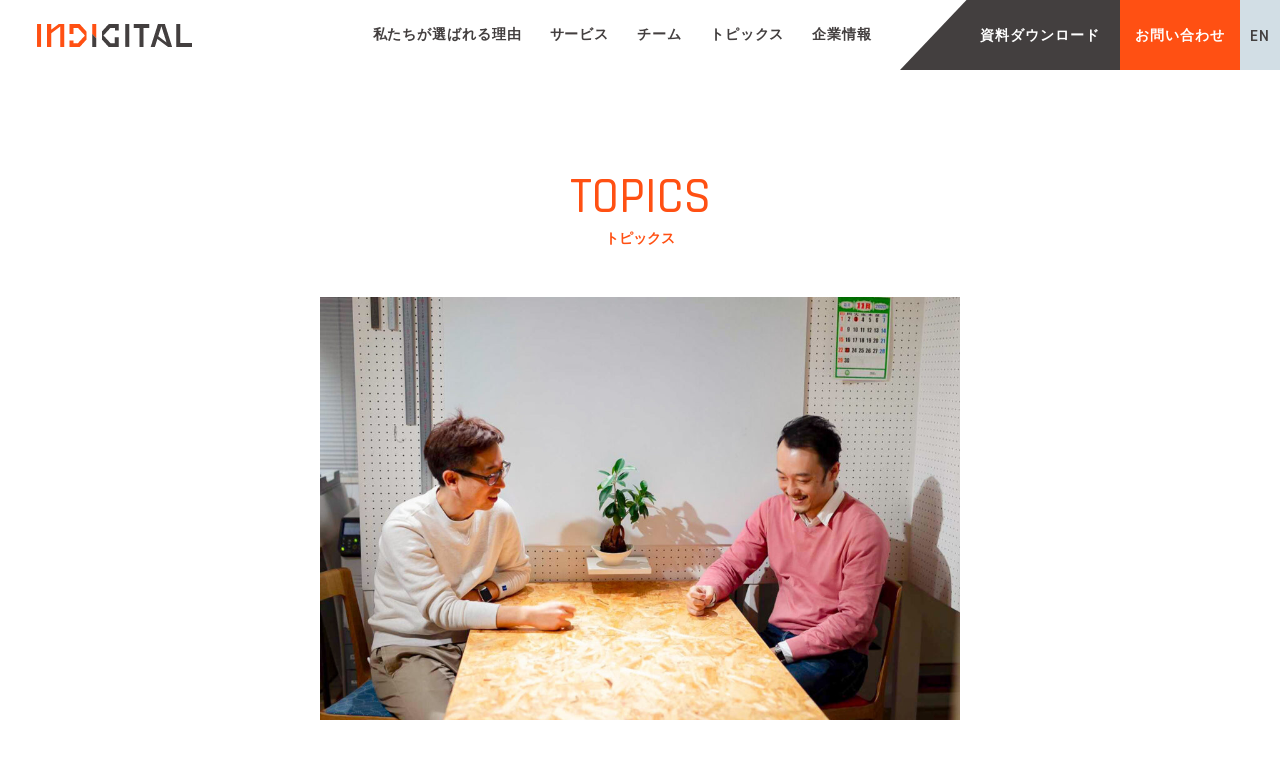

--- FILE ---
content_type: text/html; charset=UTF-8
request_url: https://indigital.co.jp/topics/release/skg/
body_size: 11314
content:
<!DOCTYPE html>
<html lang="ja" >
<head prefix="og: http://ogp.me/ns# fb: http://ogp.me/ns/fb# website: http://ogp.me/ns/website#">
<!-- Global site tag (gtag.js) - Google Analytics -->
<script async src="https://www.googletagmanager.com/gtag/js?id=G-9CVXWH6JX7"></script>
<script>
  window.dataLayer = window.dataLayer || [];
  function gtag(){dataLayer.push(arguments);}
  gtag('js', new Date());

  gtag('config', 'G-9CVXWH6JX7');
</script>
<!-- Pardot -->
<script type='text/javascript'>
piAId = '1053153';
piCId = '15914';
piHostname = 'go.pardot.com';

(function() {
	function async_load(){
		var s = document.createElement('script'); s.type = 'text/javascript';
		s.src = ('https:' == document.location.protocol ? 'https://' : 'http://') + piHostname + '/pd.js';
		var c = document.getElementsByTagName('script')[0]; c.parentNode.insertBefore(s, c);
	}
	if(window.attachEvent) { window.attachEvent('onload', async_load); }
	else { window.addEventListener('load', async_load, false); }
})();
</script>
	
<meta charset="UTF-8">
<meta http-equiv="X-UA-Compatible" content="IE=edge">
<meta name="viewport" content="width=device-width, initial-scale=1.0">
<meta name="format-detection" content="telephone=no">
<title>ブランディングパートナー | SKG株式会社 | TOPICS | 株式会社INDIGITAL</title>
<meta name="description" content="INDIGITAL（インディジタル）からのお知らせ、リリース、セミナー情報や、DX・グローバル展開・現地情報などのコラムをお届けします。">
<meta property="og:type" content="website">
<meta property="og:title" content="ブランディングパートナー | SKG株式会社 | TOPICS | 株式会社INDIGITAL">
<meta property="og:description" content="INDIGITAL（インディジタル）からのお知らせ、リリース、セミナー情報や、DX・グローバル展開・現地情報などのコラムをお届けします。">
<meta property="og:site_name" content="インドと伴にグローバル展開を推進する | 株式会社INDIGITAL">
<meta property="og:image" content="https://indigital.co.jp/wp-content/uploads/2021/07/IMG_5070-1024x682.jpg">
<link rel="shortcut icon" href="https://indigital.co.jp/wp-content/themes/indigital/images/favicon.ico" type="image/x-icon">

<meta name='robots' content='max-image-preview:large' />
<link rel="alternate" title="oEmbed (JSON)" type="application/json+oembed" href="https://indigital.co.jp/wp-json/oembed/1.0/embed?url=https%3A%2F%2Findigital.co.jp%2Ftopics%2Frelease%2Fskg%2F" />
<link rel="alternate" title="oEmbed (XML)" type="text/xml+oembed" href="https://indigital.co.jp/wp-json/oembed/1.0/embed?url=https%3A%2F%2Findigital.co.jp%2Ftopics%2Frelease%2Fskg%2F&#038;format=xml" />
<style id='wp-img-auto-sizes-contain-inline-css' type='text/css'>
img:is([sizes=auto i],[sizes^="auto," i]){contain-intrinsic-size:3000px 1500px}
/*# sourceURL=wp-img-auto-sizes-contain-inline-css */
</style>
<style id='wp-block-library-inline-css' type='text/css'>
:root{--wp-block-synced-color:#7a00df;--wp-block-synced-color--rgb:122,0,223;--wp-bound-block-color:var(--wp-block-synced-color);--wp-editor-canvas-background:#ddd;--wp-admin-theme-color:#007cba;--wp-admin-theme-color--rgb:0,124,186;--wp-admin-theme-color-darker-10:#006ba1;--wp-admin-theme-color-darker-10--rgb:0,107,160.5;--wp-admin-theme-color-darker-20:#005a87;--wp-admin-theme-color-darker-20--rgb:0,90,135;--wp-admin-border-width-focus:2px}@media (min-resolution:192dpi){:root{--wp-admin-border-width-focus:1.5px}}.wp-element-button{cursor:pointer}:root .has-very-light-gray-background-color{background-color:#eee}:root .has-very-dark-gray-background-color{background-color:#313131}:root .has-very-light-gray-color{color:#eee}:root .has-very-dark-gray-color{color:#313131}:root .has-vivid-green-cyan-to-vivid-cyan-blue-gradient-background{background:linear-gradient(135deg,#00d084,#0693e3)}:root .has-purple-crush-gradient-background{background:linear-gradient(135deg,#34e2e4,#4721fb 50%,#ab1dfe)}:root .has-hazy-dawn-gradient-background{background:linear-gradient(135deg,#faaca8,#dad0ec)}:root .has-subdued-olive-gradient-background{background:linear-gradient(135deg,#fafae1,#67a671)}:root .has-atomic-cream-gradient-background{background:linear-gradient(135deg,#fdd79a,#004a59)}:root .has-nightshade-gradient-background{background:linear-gradient(135deg,#330968,#31cdcf)}:root .has-midnight-gradient-background{background:linear-gradient(135deg,#020381,#2874fc)}:root{--wp--preset--font-size--normal:16px;--wp--preset--font-size--huge:42px}.has-regular-font-size{font-size:1em}.has-larger-font-size{font-size:2.625em}.has-normal-font-size{font-size:var(--wp--preset--font-size--normal)}.has-huge-font-size{font-size:var(--wp--preset--font-size--huge)}.has-text-align-center{text-align:center}.has-text-align-left{text-align:left}.has-text-align-right{text-align:right}.has-fit-text{white-space:nowrap!important}#end-resizable-editor-section{display:none}.aligncenter{clear:both}.items-justified-left{justify-content:flex-start}.items-justified-center{justify-content:center}.items-justified-right{justify-content:flex-end}.items-justified-space-between{justify-content:space-between}.screen-reader-text{border:0;clip-path:inset(50%);height:1px;margin:-1px;overflow:hidden;padding:0;position:absolute;width:1px;word-wrap:normal!important}.screen-reader-text:focus{background-color:#ddd;clip-path:none;color:#444;display:block;font-size:1em;height:auto;left:5px;line-height:normal;padding:15px 23px 14px;text-decoration:none;top:5px;width:auto;z-index:100000}html :where(.has-border-color){border-style:solid}html :where([style*=border-top-color]){border-top-style:solid}html :where([style*=border-right-color]){border-right-style:solid}html :where([style*=border-bottom-color]){border-bottom-style:solid}html :where([style*=border-left-color]){border-left-style:solid}html :where([style*=border-width]){border-style:solid}html :where([style*=border-top-width]){border-top-style:solid}html :where([style*=border-right-width]){border-right-style:solid}html :where([style*=border-bottom-width]){border-bottom-style:solid}html :where([style*=border-left-width]){border-left-style:solid}html :where(img[class*=wp-image-]){height:auto;max-width:100%}:where(figure){margin:0 0 1em}html :where(.is-position-sticky){--wp-admin--admin-bar--position-offset:var(--wp-admin--admin-bar--height,0px)}@media screen and (max-width:600px){html :where(.is-position-sticky){--wp-admin--admin-bar--position-offset:0px}}

/*# sourceURL=wp-block-library-inline-css */
</style><style id='wp-block-heading-inline-css' type='text/css'>
h1:where(.wp-block-heading).has-background,h2:where(.wp-block-heading).has-background,h3:where(.wp-block-heading).has-background,h4:where(.wp-block-heading).has-background,h5:where(.wp-block-heading).has-background,h6:where(.wp-block-heading).has-background{padding:1.25em 2.375em}h1.has-text-align-left[style*=writing-mode]:where([style*=vertical-lr]),h1.has-text-align-right[style*=writing-mode]:where([style*=vertical-rl]),h2.has-text-align-left[style*=writing-mode]:where([style*=vertical-lr]),h2.has-text-align-right[style*=writing-mode]:where([style*=vertical-rl]),h3.has-text-align-left[style*=writing-mode]:where([style*=vertical-lr]),h3.has-text-align-right[style*=writing-mode]:where([style*=vertical-rl]),h4.has-text-align-left[style*=writing-mode]:where([style*=vertical-lr]),h4.has-text-align-right[style*=writing-mode]:where([style*=vertical-rl]),h5.has-text-align-left[style*=writing-mode]:where([style*=vertical-lr]),h5.has-text-align-right[style*=writing-mode]:where([style*=vertical-rl]),h6.has-text-align-left[style*=writing-mode]:where([style*=vertical-lr]),h6.has-text-align-right[style*=writing-mode]:where([style*=vertical-rl]){rotate:180deg}
/*# sourceURL=https://indigital.co.jp/wp-includes/blocks/heading/style.min.css */
</style>
<style id='wp-block-image-inline-css' type='text/css'>
.wp-block-image>a,.wp-block-image>figure>a{display:inline-block}.wp-block-image img{box-sizing:border-box;height:auto;max-width:100%;vertical-align:bottom}@media not (prefers-reduced-motion){.wp-block-image img.hide{visibility:hidden}.wp-block-image img.show{animation:show-content-image .4s}}.wp-block-image[style*=border-radius] img,.wp-block-image[style*=border-radius]>a{border-radius:inherit}.wp-block-image.has-custom-border img{box-sizing:border-box}.wp-block-image.aligncenter{text-align:center}.wp-block-image.alignfull>a,.wp-block-image.alignwide>a{width:100%}.wp-block-image.alignfull img,.wp-block-image.alignwide img{height:auto;width:100%}.wp-block-image .aligncenter,.wp-block-image .alignleft,.wp-block-image .alignright,.wp-block-image.aligncenter,.wp-block-image.alignleft,.wp-block-image.alignright{display:table}.wp-block-image .aligncenter>figcaption,.wp-block-image .alignleft>figcaption,.wp-block-image .alignright>figcaption,.wp-block-image.aligncenter>figcaption,.wp-block-image.alignleft>figcaption,.wp-block-image.alignright>figcaption{caption-side:bottom;display:table-caption}.wp-block-image .alignleft{float:left;margin:.5em 1em .5em 0}.wp-block-image .alignright{float:right;margin:.5em 0 .5em 1em}.wp-block-image .aligncenter{margin-left:auto;margin-right:auto}.wp-block-image :where(figcaption){margin-bottom:1em;margin-top:.5em}.wp-block-image.is-style-circle-mask img{border-radius:9999px}@supports ((-webkit-mask-image:none) or (mask-image:none)) or (-webkit-mask-image:none){.wp-block-image.is-style-circle-mask img{border-radius:0;-webkit-mask-image:url('data:image/svg+xml;utf8,<svg viewBox="0 0 100 100" xmlns="http://www.w3.org/2000/svg"><circle cx="50" cy="50" r="50"/></svg>');mask-image:url('data:image/svg+xml;utf8,<svg viewBox="0 0 100 100" xmlns="http://www.w3.org/2000/svg"><circle cx="50" cy="50" r="50"/></svg>');mask-mode:alpha;-webkit-mask-position:center;mask-position:center;-webkit-mask-repeat:no-repeat;mask-repeat:no-repeat;-webkit-mask-size:contain;mask-size:contain}}:root :where(.wp-block-image.is-style-rounded img,.wp-block-image .is-style-rounded img){border-radius:9999px}.wp-block-image figure{margin:0}.wp-lightbox-container{display:flex;flex-direction:column;position:relative}.wp-lightbox-container img{cursor:zoom-in}.wp-lightbox-container img:hover+button{opacity:1}.wp-lightbox-container button{align-items:center;backdrop-filter:blur(16px) saturate(180%);background-color:#5a5a5a40;border:none;border-radius:4px;cursor:zoom-in;display:flex;height:20px;justify-content:center;opacity:0;padding:0;position:absolute;right:16px;text-align:center;top:16px;width:20px;z-index:100}@media not (prefers-reduced-motion){.wp-lightbox-container button{transition:opacity .2s ease}}.wp-lightbox-container button:focus-visible{outline:3px auto #5a5a5a40;outline:3px auto -webkit-focus-ring-color;outline-offset:3px}.wp-lightbox-container button:hover{cursor:pointer;opacity:1}.wp-lightbox-container button:focus{opacity:1}.wp-lightbox-container button:focus,.wp-lightbox-container button:hover,.wp-lightbox-container button:not(:hover):not(:active):not(.has-background){background-color:#5a5a5a40;border:none}.wp-lightbox-overlay{box-sizing:border-box;cursor:zoom-out;height:100vh;left:0;overflow:hidden;position:fixed;top:0;visibility:hidden;width:100%;z-index:100000}.wp-lightbox-overlay .close-button{align-items:center;cursor:pointer;display:flex;justify-content:center;min-height:40px;min-width:40px;padding:0;position:absolute;right:calc(env(safe-area-inset-right) + 16px);top:calc(env(safe-area-inset-top) + 16px);z-index:5000000}.wp-lightbox-overlay .close-button:focus,.wp-lightbox-overlay .close-button:hover,.wp-lightbox-overlay .close-button:not(:hover):not(:active):not(.has-background){background:none;border:none}.wp-lightbox-overlay .lightbox-image-container{height:var(--wp--lightbox-container-height);left:50%;overflow:hidden;position:absolute;top:50%;transform:translate(-50%,-50%);transform-origin:top left;width:var(--wp--lightbox-container-width);z-index:9999999999}.wp-lightbox-overlay .wp-block-image{align-items:center;box-sizing:border-box;display:flex;height:100%;justify-content:center;margin:0;position:relative;transform-origin:0 0;width:100%;z-index:3000000}.wp-lightbox-overlay .wp-block-image img{height:var(--wp--lightbox-image-height);min-height:var(--wp--lightbox-image-height);min-width:var(--wp--lightbox-image-width);width:var(--wp--lightbox-image-width)}.wp-lightbox-overlay .wp-block-image figcaption{display:none}.wp-lightbox-overlay button{background:none;border:none}.wp-lightbox-overlay .scrim{background-color:#fff;height:100%;opacity:.9;position:absolute;width:100%;z-index:2000000}.wp-lightbox-overlay.active{visibility:visible}@media not (prefers-reduced-motion){.wp-lightbox-overlay.active{animation:turn-on-visibility .25s both}.wp-lightbox-overlay.active img{animation:turn-on-visibility .35s both}.wp-lightbox-overlay.show-closing-animation:not(.active){animation:turn-off-visibility .35s both}.wp-lightbox-overlay.show-closing-animation:not(.active) img{animation:turn-off-visibility .25s both}.wp-lightbox-overlay.zoom.active{animation:none;opacity:1;visibility:visible}.wp-lightbox-overlay.zoom.active .lightbox-image-container{animation:lightbox-zoom-in .4s}.wp-lightbox-overlay.zoom.active .lightbox-image-container img{animation:none}.wp-lightbox-overlay.zoom.active .scrim{animation:turn-on-visibility .4s forwards}.wp-lightbox-overlay.zoom.show-closing-animation:not(.active){animation:none}.wp-lightbox-overlay.zoom.show-closing-animation:not(.active) .lightbox-image-container{animation:lightbox-zoom-out .4s}.wp-lightbox-overlay.zoom.show-closing-animation:not(.active) .lightbox-image-container img{animation:none}.wp-lightbox-overlay.zoom.show-closing-animation:not(.active) .scrim{animation:turn-off-visibility .4s forwards}}@keyframes show-content-image{0%{visibility:hidden}99%{visibility:hidden}to{visibility:visible}}@keyframes turn-on-visibility{0%{opacity:0}to{opacity:1}}@keyframes turn-off-visibility{0%{opacity:1;visibility:visible}99%{opacity:0;visibility:visible}to{opacity:0;visibility:hidden}}@keyframes lightbox-zoom-in{0%{transform:translate(calc((-100vw + var(--wp--lightbox-scrollbar-width))/2 + var(--wp--lightbox-initial-left-position)),calc(-50vh + var(--wp--lightbox-initial-top-position))) scale(var(--wp--lightbox-scale))}to{transform:translate(-50%,-50%) scale(1)}}@keyframes lightbox-zoom-out{0%{transform:translate(-50%,-50%) scale(1);visibility:visible}99%{visibility:visible}to{transform:translate(calc((-100vw + var(--wp--lightbox-scrollbar-width))/2 + var(--wp--lightbox-initial-left-position)),calc(-50vh + var(--wp--lightbox-initial-top-position))) scale(var(--wp--lightbox-scale));visibility:hidden}}
/*# sourceURL=https://indigital.co.jp/wp-includes/blocks/image/style.min.css */
</style>
<style id='wp-block-paragraph-inline-css' type='text/css'>
.is-small-text{font-size:.875em}.is-regular-text{font-size:1em}.is-large-text{font-size:2.25em}.is-larger-text{font-size:3em}.has-drop-cap:not(:focus):first-letter{float:left;font-size:8.4em;font-style:normal;font-weight:100;line-height:.68;margin:.05em .1em 0 0;text-transform:uppercase}body.rtl .has-drop-cap:not(:focus):first-letter{float:none;margin-left:.1em}p.has-drop-cap.has-background{overflow:hidden}:root :where(p.has-background){padding:1.25em 2.375em}:where(p.has-text-color:not(.has-link-color)) a{color:inherit}p.has-text-align-left[style*="writing-mode:vertical-lr"],p.has-text-align-right[style*="writing-mode:vertical-rl"]{rotate:180deg}
/*# sourceURL=https://indigital.co.jp/wp-includes/blocks/paragraph/style.min.css */
</style>
<style id='wp-block-quote-inline-css' type='text/css'>
.wp-block-quote{box-sizing:border-box;overflow-wrap:break-word}.wp-block-quote.is-large:where(:not(.is-style-plain)),.wp-block-quote.is-style-large:where(:not(.is-style-plain)){margin-bottom:1em;padding:0 1em}.wp-block-quote.is-large:where(:not(.is-style-plain)) p,.wp-block-quote.is-style-large:where(:not(.is-style-plain)) p{font-size:1.5em;font-style:italic;line-height:1.6}.wp-block-quote.is-large:where(:not(.is-style-plain)) cite,.wp-block-quote.is-large:where(:not(.is-style-plain)) footer,.wp-block-quote.is-style-large:where(:not(.is-style-plain)) cite,.wp-block-quote.is-style-large:where(:not(.is-style-plain)) footer{font-size:1.125em;text-align:right}.wp-block-quote>cite{display:block}
/*# sourceURL=https://indigital.co.jp/wp-includes/blocks/quote/style.min.css */
</style>
<style id='global-styles-inline-css' type='text/css'>
:root{--wp--preset--aspect-ratio--square: 1;--wp--preset--aspect-ratio--4-3: 4/3;--wp--preset--aspect-ratio--3-4: 3/4;--wp--preset--aspect-ratio--3-2: 3/2;--wp--preset--aspect-ratio--2-3: 2/3;--wp--preset--aspect-ratio--16-9: 16/9;--wp--preset--aspect-ratio--9-16: 9/16;--wp--preset--color--black: #000000;--wp--preset--color--cyan-bluish-gray: #abb8c3;--wp--preset--color--white: #ffffff;--wp--preset--color--pale-pink: #f78da7;--wp--preset--color--vivid-red: #cf2e2e;--wp--preset--color--luminous-vivid-orange: #ff6900;--wp--preset--color--luminous-vivid-amber: #fcb900;--wp--preset--color--light-green-cyan: #7bdcb5;--wp--preset--color--vivid-green-cyan: #00d084;--wp--preset--color--pale-cyan-blue: #8ed1fc;--wp--preset--color--vivid-cyan-blue: #0693e3;--wp--preset--color--vivid-purple: #9b51e0;--wp--preset--gradient--vivid-cyan-blue-to-vivid-purple: linear-gradient(135deg,rgb(6,147,227) 0%,rgb(155,81,224) 100%);--wp--preset--gradient--light-green-cyan-to-vivid-green-cyan: linear-gradient(135deg,rgb(122,220,180) 0%,rgb(0,208,130) 100%);--wp--preset--gradient--luminous-vivid-amber-to-luminous-vivid-orange: linear-gradient(135deg,rgb(252,185,0) 0%,rgb(255,105,0) 100%);--wp--preset--gradient--luminous-vivid-orange-to-vivid-red: linear-gradient(135deg,rgb(255,105,0) 0%,rgb(207,46,46) 100%);--wp--preset--gradient--very-light-gray-to-cyan-bluish-gray: linear-gradient(135deg,rgb(238,238,238) 0%,rgb(169,184,195) 100%);--wp--preset--gradient--cool-to-warm-spectrum: linear-gradient(135deg,rgb(74,234,220) 0%,rgb(151,120,209) 20%,rgb(207,42,186) 40%,rgb(238,44,130) 60%,rgb(251,105,98) 80%,rgb(254,248,76) 100%);--wp--preset--gradient--blush-light-purple: linear-gradient(135deg,rgb(255,206,236) 0%,rgb(152,150,240) 100%);--wp--preset--gradient--blush-bordeaux: linear-gradient(135deg,rgb(254,205,165) 0%,rgb(254,45,45) 50%,rgb(107,0,62) 100%);--wp--preset--gradient--luminous-dusk: linear-gradient(135deg,rgb(255,203,112) 0%,rgb(199,81,192) 50%,rgb(65,88,208) 100%);--wp--preset--gradient--pale-ocean: linear-gradient(135deg,rgb(255,245,203) 0%,rgb(182,227,212) 50%,rgb(51,167,181) 100%);--wp--preset--gradient--electric-grass: linear-gradient(135deg,rgb(202,248,128) 0%,rgb(113,206,126) 100%);--wp--preset--gradient--midnight: linear-gradient(135deg,rgb(2,3,129) 0%,rgb(40,116,252) 100%);--wp--preset--font-size--small: 13px;--wp--preset--font-size--medium: 20px;--wp--preset--font-size--large: 36px;--wp--preset--font-size--x-large: 42px;--wp--preset--spacing--20: 0.44rem;--wp--preset--spacing--30: 0.67rem;--wp--preset--spacing--40: 1rem;--wp--preset--spacing--50: 1.5rem;--wp--preset--spacing--60: 2.25rem;--wp--preset--spacing--70: 3.38rem;--wp--preset--spacing--80: 5.06rem;--wp--preset--shadow--natural: 6px 6px 9px rgba(0, 0, 0, 0.2);--wp--preset--shadow--deep: 12px 12px 50px rgba(0, 0, 0, 0.4);--wp--preset--shadow--sharp: 6px 6px 0px rgba(0, 0, 0, 0.2);--wp--preset--shadow--outlined: 6px 6px 0px -3px rgb(255, 255, 255), 6px 6px rgb(0, 0, 0);--wp--preset--shadow--crisp: 6px 6px 0px rgb(0, 0, 0);}:where(.is-layout-flex){gap: 0.5em;}:where(.is-layout-grid){gap: 0.5em;}body .is-layout-flex{display: flex;}.is-layout-flex{flex-wrap: wrap;align-items: center;}.is-layout-flex > :is(*, div){margin: 0;}body .is-layout-grid{display: grid;}.is-layout-grid > :is(*, div){margin: 0;}:where(.wp-block-columns.is-layout-flex){gap: 2em;}:where(.wp-block-columns.is-layout-grid){gap: 2em;}:where(.wp-block-post-template.is-layout-flex){gap: 1.25em;}:where(.wp-block-post-template.is-layout-grid){gap: 1.25em;}.has-black-color{color: var(--wp--preset--color--black) !important;}.has-cyan-bluish-gray-color{color: var(--wp--preset--color--cyan-bluish-gray) !important;}.has-white-color{color: var(--wp--preset--color--white) !important;}.has-pale-pink-color{color: var(--wp--preset--color--pale-pink) !important;}.has-vivid-red-color{color: var(--wp--preset--color--vivid-red) !important;}.has-luminous-vivid-orange-color{color: var(--wp--preset--color--luminous-vivid-orange) !important;}.has-luminous-vivid-amber-color{color: var(--wp--preset--color--luminous-vivid-amber) !important;}.has-light-green-cyan-color{color: var(--wp--preset--color--light-green-cyan) !important;}.has-vivid-green-cyan-color{color: var(--wp--preset--color--vivid-green-cyan) !important;}.has-pale-cyan-blue-color{color: var(--wp--preset--color--pale-cyan-blue) !important;}.has-vivid-cyan-blue-color{color: var(--wp--preset--color--vivid-cyan-blue) !important;}.has-vivid-purple-color{color: var(--wp--preset--color--vivid-purple) !important;}.has-black-background-color{background-color: var(--wp--preset--color--black) !important;}.has-cyan-bluish-gray-background-color{background-color: var(--wp--preset--color--cyan-bluish-gray) !important;}.has-white-background-color{background-color: var(--wp--preset--color--white) !important;}.has-pale-pink-background-color{background-color: var(--wp--preset--color--pale-pink) !important;}.has-vivid-red-background-color{background-color: var(--wp--preset--color--vivid-red) !important;}.has-luminous-vivid-orange-background-color{background-color: var(--wp--preset--color--luminous-vivid-orange) !important;}.has-luminous-vivid-amber-background-color{background-color: var(--wp--preset--color--luminous-vivid-amber) !important;}.has-light-green-cyan-background-color{background-color: var(--wp--preset--color--light-green-cyan) !important;}.has-vivid-green-cyan-background-color{background-color: var(--wp--preset--color--vivid-green-cyan) !important;}.has-pale-cyan-blue-background-color{background-color: var(--wp--preset--color--pale-cyan-blue) !important;}.has-vivid-cyan-blue-background-color{background-color: var(--wp--preset--color--vivid-cyan-blue) !important;}.has-vivid-purple-background-color{background-color: var(--wp--preset--color--vivid-purple) !important;}.has-black-border-color{border-color: var(--wp--preset--color--black) !important;}.has-cyan-bluish-gray-border-color{border-color: var(--wp--preset--color--cyan-bluish-gray) !important;}.has-white-border-color{border-color: var(--wp--preset--color--white) !important;}.has-pale-pink-border-color{border-color: var(--wp--preset--color--pale-pink) !important;}.has-vivid-red-border-color{border-color: var(--wp--preset--color--vivid-red) !important;}.has-luminous-vivid-orange-border-color{border-color: var(--wp--preset--color--luminous-vivid-orange) !important;}.has-luminous-vivid-amber-border-color{border-color: var(--wp--preset--color--luminous-vivid-amber) !important;}.has-light-green-cyan-border-color{border-color: var(--wp--preset--color--light-green-cyan) !important;}.has-vivid-green-cyan-border-color{border-color: var(--wp--preset--color--vivid-green-cyan) !important;}.has-pale-cyan-blue-border-color{border-color: var(--wp--preset--color--pale-cyan-blue) !important;}.has-vivid-cyan-blue-border-color{border-color: var(--wp--preset--color--vivid-cyan-blue) !important;}.has-vivid-purple-border-color{border-color: var(--wp--preset--color--vivid-purple) !important;}.has-vivid-cyan-blue-to-vivid-purple-gradient-background{background: var(--wp--preset--gradient--vivid-cyan-blue-to-vivid-purple) !important;}.has-light-green-cyan-to-vivid-green-cyan-gradient-background{background: var(--wp--preset--gradient--light-green-cyan-to-vivid-green-cyan) !important;}.has-luminous-vivid-amber-to-luminous-vivid-orange-gradient-background{background: var(--wp--preset--gradient--luminous-vivid-amber-to-luminous-vivid-orange) !important;}.has-luminous-vivid-orange-to-vivid-red-gradient-background{background: var(--wp--preset--gradient--luminous-vivid-orange-to-vivid-red) !important;}.has-very-light-gray-to-cyan-bluish-gray-gradient-background{background: var(--wp--preset--gradient--very-light-gray-to-cyan-bluish-gray) !important;}.has-cool-to-warm-spectrum-gradient-background{background: var(--wp--preset--gradient--cool-to-warm-spectrum) !important;}.has-blush-light-purple-gradient-background{background: var(--wp--preset--gradient--blush-light-purple) !important;}.has-blush-bordeaux-gradient-background{background: var(--wp--preset--gradient--blush-bordeaux) !important;}.has-luminous-dusk-gradient-background{background: var(--wp--preset--gradient--luminous-dusk) !important;}.has-pale-ocean-gradient-background{background: var(--wp--preset--gradient--pale-ocean) !important;}.has-electric-grass-gradient-background{background: var(--wp--preset--gradient--electric-grass) !important;}.has-midnight-gradient-background{background: var(--wp--preset--gradient--midnight) !important;}.has-small-font-size{font-size: var(--wp--preset--font-size--small) !important;}.has-medium-font-size{font-size: var(--wp--preset--font-size--medium) !important;}.has-large-font-size{font-size: var(--wp--preset--font-size--large) !important;}.has-x-large-font-size{font-size: var(--wp--preset--font-size--x-large) !important;}
/*# sourceURL=global-styles-inline-css */
</style>

<style id='classic-theme-styles-inline-css' type='text/css'>
/*! This file is auto-generated */
.wp-block-button__link{color:#fff;background-color:#32373c;border-radius:9999px;box-shadow:none;text-decoration:none;padding:calc(.667em + 2px) calc(1.333em + 2px);font-size:1.125em}.wp-block-file__button{background:#32373c;color:#fff;text-decoration:none}
/*# sourceURL=/wp-includes/css/classic-themes.min.css */
</style>
<link rel='stylesheet' id='contact-form-7-css' href='https://indigital.co.jp/wp-content/plugins/contact-form-7/includes/css/styles.css?ver=6.1.4' type='text/css' media='all' />
<link rel="https://api.w.org/" href="https://indigital.co.jp/wp-json/" /><link rel="alternate" title="JSON" type="application/json" href="https://indigital.co.jp/wp-json/wp/v2/posts/452" /><link rel="EditURI" type="application/rsd+xml" title="RSD" href="https://indigital.co.jp/xmlrpc.php?rsd" />
<meta name="generator" content="WordPress 6.9" />
<link rel="canonical" href="https://indigital.co.jp/topics/release/skg/" />
<link rel='shortlink' href='https://indigital.co.jp/?p=452' />

<link rel="stylesheet" href="https://indigital.co.jp/wp-content/themes/indigital/css/common.css">
<link rel="stylesheet" href="https://indigital.co.jp/wp-content/themes/indigital/css/topics.css">
<link href="//fonts.googleapis.com/css2?family=Rajdhani:wght@400;500;600&display=swap" rel="stylesheet">
<link href="//fonts.googleapis.com/css2?family=Open+Sans&display=swap" rel="stylesheet">
<script src="//ajax.googleapis.com/ajax/libs/jquery/1.12.4/jquery.min.js"></script>
<script src="https://indigital.co.jp/wp-content/themes/indigital/js/script.js"></script>
	
<!-- Google Tag Manager -->
<script>(function(w,d,s,l,i){w[l]=w[l]||[];w[l].push({'gtm.start':
new Date().getTime(),event:'gtm.js'});var f=d.getElementsByTagName(s)[0],
j=d.createElement(s),dl=l!='dataLayer'?'&l='+l:'';j.async=true;j.src=
'https://www.googletagmanager.com/gtm.js?id='+i+dl;f.parentNode.insertBefore(j,f);
})(window,document,'script','dataLayer','GTM-WNMCKP4F');</script>
<!-- End Google Tag Manager -->
</head>


<body >

<!-- header -->
<header class="l-header subPage">
    <div class="navigation">
        <h1 class="navigation__logo">
        <a href="/"></a>
        </h1>
        <div class="navigation__menu">
        <ul class="menu-itemsL" id="navChange">
          <li class="menu-itemsL__single hoverChange"><a href="/service/">私たちが選ばれる理由</a></li>            <li class="menu-itemsL__multi menuTgl hoverChange">
            サービス
            <ul class="multi-second">
              <li ><a href="/service/rpo/">タレントアクイジション支援（RPO）</a></li>
              <li ><a href="/service/eor/">リモート拠点立ち上げ代行（EOR）</a></li>
              <li ><a href="/service/hrbr/">戦略人事・チーム作り支援（HRBP）</a></li>
            </ul>
            </li>
            <li class="menu-itemsL__single hoverChange"><a href="/member/">チーム</a></li>            <li class="menu-itemsL__single hoverChange"><a href="/topics/">トピックス</a></li>            <li class="menu-itemsL__single hoverChange"><a href="/company/">企業情報</a></li>            
        </ul>
        <ul class="menu-itemsR">
            <li class="menu-itemsR__download hoverChange">
            <a href="/download/">資料ダウンロード</a>
            </li>
            <li class="menu-itemsR__contact -jp hoverChange">
            <a href="/contact/">お問い合わせ</a>
            </li>
            <li class="menu-itemsR__language-jp hoverChange">
            <a href="/en/">EN</a>
            </li>
        </ul>
        </div>
    </div>
</header>



<!-- contents -->
<div class="container">
    <section class="sectionBlock topics">
      <div class="topics__detail">
        <div class="pageTitle">
          <div class="pageTitle__heading">
            <h2>TOPICS</h2>
            <p>トピックス</p>
          </div>
        </div>

    
        <div class="articleDetail">
          <div class="articleDetail__main artcleMain">
            <div class="articleMain__image">
              <img src="https://indigital.co.jp/wp-content/uploads/2021/07/IMG_5070-1024x682.jpg" alt="">
            </div>
            <div class="artcleMain__item">
              <h3 class="title">ブランディングパートナー | SKG株式会社</h3>
              <p class="date">2021.07.17 / <span class="category">RELEASE</span></p>
            </div>
          </div>
          <div class="articleDetail__content">
            <div class="contentBlock">
                
<p>（文責：田中啓介／株式会社INDIGITAL）</p>



<h2 class="wp-block-heading">ブランディングパートナー | SKG株式会社</h2>



<p>私たちINDIGITALは、当初ロゴおよびホームページの制作をSKG株式会社（本社：世田谷区、代表：助川誠）にご依頼をしました。弊社創業前の、まだビジネスモデルさえもふわっとしていた段階から、結果的にはサービス内容やビジネスモデル構築に際して重要な壁打ちの役割を担っていただき、顧客やユーザー、経営者の視点からの洞察・示唆をいただいたことを通じて、弊社サービスの立ち上げにおいて多大なご支援をいただきました。</p>



<p>ブランディングデザインを「経営的視点に立ち、ブランディングに関わるデザインをトータルでサポートすること」と定義するSKG株式会社。今回のご依頼においては、単なる制作物のデザインに止まらず、ブランドコンセプトの構想から、タグラインやブランドステートメントのコピーライティング、コンセプトを込めたロゴの制作、ホームページデザインや名刺デザイン、その制作に至るまでを、まさにその言葉の通りトータルでサポートしていただきました。</p>



<p>SKGにご相談をしたことで、ビジョンやミッションが明確になり、かつ、事業構想の広がりやさらなる可能性を見いだすきっかけとなりました。そして何より、INDIGITALが実現をしたい世界やコンセプトを込めたロゴが、生き生きと、いつでも事業を推進する原動力となっていくものと確信しています。弊社のブランディングパートナーとして、共にチャレンジをし、共に成長をしながらワクワクできる、そんな関係を一緒に築いていければと願っています。</p>



<figure class="wp-block-image size-large"><img fetchpriority="high" decoding="async" width="1024" height="612" src="https://indigital.co.jp/wp-content/uploads/2021/07/スクリーンショット-2021-07-16-午後8.48.32-1024x612.png" alt="" class="wp-image-455" srcset="https://indigital.co.jp/wp-content/uploads/2021/07/スクリーンショット-2021-07-16-午後8.48.32-1024x612.png 1024w, https://indigital.co.jp/wp-content/uploads/2021/07/スクリーンショット-2021-07-16-午後8.48.32-300x179.png 300w, https://indigital.co.jp/wp-content/uploads/2021/07/スクリーンショット-2021-07-16-午後8.48.32-768x459.png 768w, https://indigital.co.jp/wp-content/uploads/2021/07/スクリーンショット-2021-07-16-午後8.48.32-1536x918.png 1536w, https://indigital.co.jp/wp-content/uploads/2021/07/スクリーンショット-2021-07-16-午後8.48.32-2048x1224.png 2048w" sizes="(max-width: 1024px) 100vw, 1024px" /></figure>



<blockquote class="wp-block-quote is-layout-flow wp-block-quote-is-layout-flow"><p>株式会社SKG | 会社概要</p><p><a href="https://s-k-g.net/profile/">https://s-k-g.net/profile/</a></p><p>株式会社SKG | INDIGITALの制作物</p><p><a href="https://s-k-g.net/works/article/3448">https://s-k-g.net/works/article/3448</a></p></blockquote>



<p></p>
            </div>
          </div>
          <div class="tagList">
            <a href="https://indigital.co.jp/tag/skg/" rel="tag">#SKG</a><a href="https://indigital.co.jp/tag/%e3%83%96%e3%83%a9%e3%83%b3%e3%83%87%e3%82%a3%e3%83%b3%e3%82%b0/" rel="tag">#ブランディング</a><a href="https://indigital.co.jp/tag/%e3%83%87%e3%82%b6%e3%82%a4%e3%83%b3/" rel="tag">#デザイン</a>          </div>
        </div>

    
<div class="pageNav">
<a href="https://indigital.co.jp/topics/" class="pageNav__prev hoverChange"><p class="arrow-left"><span></span>TOPへ戻る</p><p class="articleTitle">　</p></a><div class="pageNav__line"></div><a href="https://indigital.co.jp/topics/release/ceo-interview01/" class="pageNav__next hoverChange"><p class="arrow-right">次の記事<span></span></p><p class="articleTitle">弊社代表・田中のインタビュー記事がリリース！</p></a></div>
<ul class="bottom-category">
<li><a href="/topics/">ALL</a></li>
<li><a href="/topics/trends/">TRENDS</a></li><li><a href="/topics/release/">RELEASE</a></li><li><a href="/topics/webinar/">WEBINAR</a></li><li><a href="/topics/interview/">INTERVIEW</a></li><li><a href="/topics/news/">NEWS</a></li><li><a href="/topics/column/">COLUMN</a></li></ul>
</div>
</section>



<!-- フッター -->

<!-- footer -->
<footer class="l-footer">
    <div class="p-footerBnr__wrapper">
      <div class="l-footer__inner">
        <a class="p-footerBnr__link -contact" href="https://indigital.co.jp/contact/"><img src="https://indigital.co.jp/wp-content/themes/indigital/images/contact-bnr_off.webp" alt="お見積り・お問い合わせ"></a>
        <a class="p-footerBnr__link -download" href="https://indigital.co.jp/download/"><img src="https://indigital.co.jp/wp-content/themes/indigital/images/download-bnr_off.webp" alt="資料ダウンロード"></a>
      </div>
    </div>
    <div class="l-footer__wrapper">
      <div class="information">
        <a href="/"><img src="/wp-content/themes/indigital/images/indigital-logo.svg" alt=""></a>
        <p class="information__adress">〒102-0074<br>
          東京都千代田区九段南一丁目5番6号<br>
          りそな九段ビル5F KSフロア</p>
        <p class="information__copyright">&copy; 2021 INDIGITAL inc. All Rights Reserved.</p>
      </div>
      <ul class="footerMenu footerMenu-list">
        <li class="footerMenu-list__item"><a href="/service/" class="hoverChange">私たちが選ばれる理由</a></li>        <li class="footerMenu-list__item--service">
          サービス
          <ul class="footerMenu-list__item-second">
			      <li ><a href="/service/rpo/" class="hoverChange">タレントアクイジション支援（RPO）</a></li>
            <li ><a href="/service/eor/" class="hoverChange">リモート拠点立ち上げ代行（EOR）</a></li>
            <li ><a href="/service/hrbr/" class="hoverChange">戦略人事・チーム作り支援（HRBP）</a></li>
          </ul>
        </li>
            <li class="footerMenu-list__item"><a href="/member/" class="hoverChange">チーム</a></li>            <li class="footerMenu-list__item"><a href="/topics/" class="hoverChange">トピックス</a></li>            <li class="footerMenu-list__item"><a href="/company/" class="hoverChange">企業情報</a></li>            <li class="footerMenu-list__item -jp"><a href="/download/" class="hoverChange">資料ダウンロード</a></li>            <li class="footerMenu-list__item -jp"><a href="/contact/" class="hoverChange">お問い合わせ</a></li>            <li class="footerMenu-list__item--privacyPolicy"><a href="/privacy-policy/" class="hoverChange">PRIVACY POLICY</a></li>      </ul>
    </div>
      <a class="mail_box" href="/magazine/"><div class="mail_btn hoverChange"></div></a>
    <div class="l-footer__backToTop hoverChange"></div>
  </footer>
  <!-- SP navigation menu -->
  <div class="spNav">
    <a href="/en/" class="spNav__language">EN</a>
    <div class="spNav__wrapper">
      <ul class="spNav__list">
        <li class="hoverChange"><a href="/">TOP</a></li>
        <li class="hoverChange"><a href="/service/">私たちが選ばれる理由</a></li>
        <li class="hoverChange">
        サービス
          <ul class="spNav__list--second">
            <li class="hoverChange">
				      <a href="/service/rpo/">タレントアクイジション支援（RPO）</a></li>
            <li class="hoverChange">
              <a href="/service/eor/">リモート拠点立ち上げ代行（EOR）</a></li>
            <li class="hoverChange">
              <a href="/service/hrbr/">戦略人事・チーム作り支援（HRBP）</a></li>
          </ul>
        </li>
        <li class="hoverChange"><a href="/member/">チーム</a></li>
        <li class="hoverChange"><a href="/topics/">トピックス</a></li>
        <li class="hoverChange"><a href="/company/">企業情報</a></li>
        <li class="hoverChange"><a href="/privacy-policy/">プライバシーポリシー</a></li>
      </ul>
      <a href="/download/" class="spNav__contact -jp" ontouchstart="">資料ダウンロード</a>
      <a href="/contact/" class="spNav__contact -jp" ontouchstart="">お問い合わせ</a>
    </div>
  </div>
  <button type="button" id="navBtn"></button>



<script type="speculationrules">
{"prefetch":[{"source":"document","where":{"and":[{"href_matches":"/*"},{"not":{"href_matches":["/wp-*.php","/wp-admin/*","/wp-content/uploads/*","/wp-content/*","/wp-content/plugins/*","/wp-content/themes/indigital/*","/*\\?(.+)"]}},{"not":{"selector_matches":"a[rel~=\"nofollow\"]"}},{"not":{"selector_matches":".no-prefetch, .no-prefetch a"}}]},"eagerness":"conservative"}]}
</script>
<script type="text/javascript" src="https://indigital.co.jp/wp-includes/js/dist/hooks.min.js?ver=dd5603f07f9220ed27f1" id="wp-hooks-js"></script>
<script type="text/javascript" src="https://indigital.co.jp/wp-includes/js/dist/i18n.min.js?ver=c26c3dc7bed366793375" id="wp-i18n-js"></script>
<script type="text/javascript" id="wp-i18n-js-after">
/* <![CDATA[ */
wp.i18n.setLocaleData( { 'text direction\u0004ltr': [ 'ltr' ] } );
//# sourceURL=wp-i18n-js-after
/* ]]> */
</script>
<script type="text/javascript" src="https://indigital.co.jp/wp-content/plugins/contact-form-7/includes/swv/js/index.js?ver=6.1.4" id="swv-js"></script>
<script type="text/javascript" id="contact-form-7-js-translations">
/* <![CDATA[ */
( function( domain, translations ) {
	var localeData = translations.locale_data[ domain ] || translations.locale_data.messages;
	localeData[""].domain = domain;
	wp.i18n.setLocaleData( localeData, domain );
} )( "contact-form-7", {"translation-revision-date":"2025-11-30 08:12:23+0000","generator":"GlotPress\/4.0.3","domain":"messages","locale_data":{"messages":{"":{"domain":"messages","plural-forms":"nplurals=1; plural=0;","lang":"ja_JP"},"This contact form is placed in the wrong place.":["\u3053\u306e\u30b3\u30f3\u30bf\u30af\u30c8\u30d5\u30a9\u30fc\u30e0\u306f\u9593\u9055\u3063\u305f\u4f4d\u7f6e\u306b\u7f6e\u304b\u308c\u3066\u3044\u307e\u3059\u3002"],"Error:":["\u30a8\u30e9\u30fc:"]}},"comment":{"reference":"includes\/js\/index.js"}} );
//# sourceURL=contact-form-7-js-translations
/* ]]> */
</script>
<script type="text/javascript" id="contact-form-7-js-before">
/* <![CDATA[ */
var wpcf7 = {
    "api": {
        "root": "https:\/\/indigital.co.jp\/wp-json\/",
        "namespace": "contact-form-7\/v1"
    }
};
//# sourceURL=contact-form-7-js-before
/* ]]> */
</script>
<script type="text/javascript" src="https://indigital.co.jp/wp-content/plugins/contact-form-7/includes/js/index.js?ver=6.1.4" id="contact-form-7-js"></script>
</body>

</html>

--- FILE ---
content_type: text/css
request_url: https://indigital.co.jp/wp-content/themes/indigital/css/common.css
body_size: 5772
content:
/*!
 * ress.css • v3.0.0
 * MIT License
 * github.com/filipelinhares/ress
 */
html {
  -webkit-box-sizing: border-box;
  box-sizing: border-box;
  -webkit-text-size-adjust: 100%;
  word-break: normal;
  -moz-tab-size: 4;
  -o-tab-size: 4;
  tab-size: 4;
}
*,
::before,
::after {
  background-repeat: no-repeat;
  -webkit-box-sizing: inherit;
  box-sizing: inherit;
}
::before,
::after {
  text-decoration: inherit;
  vertical-align: inherit;
}
* {
  padding: 0;
  margin: 0;
}
hr {
  overflow: visible;
  height: 0;
}
details,
main {
  display: block;
}
summary {
  display: list-item;
}
small {
  font-size: 80%;
}
[hidden] {
  display: none;
}
abbr[title] {
  border-bottom: none;
  text-decoration: underline;
  -webkit-text-decoration: underline dotted;
  text-decoration: underline dotted;
}
a {
  background-color: transparent;
}
a:active,
a:hover {
  outline-width: 0;
}
code,
kbd,
pre,
samp {
  font-family: monospace, monospace;
}
pre {
  font-size: 1em;
}
b,
strong {
  font-weight: bolder;
}
sub,
sup {
  font-size: 75%;
  line-height: 0;
  position: relative;
  vertical-align: baseline;
}
sub {
  bottom: -0.25em;
}
sup {
  top: -0.5em;
}
input {
  border-radius: 0;
}
[disabled] {
  cursor: default;
}
[type="number"]::-webkit-inner-spin-button,
[type="number"]::-webkit-outer-spin-button {
  height: auto;
}
[type="search"] {
  -webkit-appearance: textfield;
  outline-offset: -2px;
}
[type="search"]::-webkit-search-decoration {
  -webkit-appearance: none;
}
textarea {
  overflow: auto;
  resize: vertical;
}
button,
input,
optgroup,
select,
textarea {
  font: inherit;
}
optgroup {
  font-weight: bold;
}
button {
  overflow: visible;
}
button,
select {
  text-transform: none;
}
button,
[type="button"],
[type="reset"],
[type="submit"],
[role="button"] {
  cursor: pointer;
  color: inherit;
}
button::-moz-focus-inner,
[type="button"]::-moz-focus-inner,
[type="reset"]::-moz-focus-inner,
[type="submit"]::-moz-focus-inner {
  border-style: none;
  padding: 0;
}
button:-moz-focusring,
[type="button"]::-moz-focus-inner,
[type="reset"]::-moz-focus-inner,
[type="submit"]::-moz-focus-inner {
  outline: 1px dotted ButtonText;
}
button,
html [type="button"],
[type="reset"],
[type="submit"] {
  -webkit-appearance: button;
}
button,
input,
select,
textarea {
  background-color: transparent;
  border-style: none;
}
select {
  -moz-appearance: none;
  -webkit-appearance: none;
}
select::-ms-expand {
  display: none;
}
select::-ms-value {
  color: currentColor;
}
legend {
  border: 0;
  color: inherit;
  display: table;
  max-width: 100%;
  white-space: normal;
  max-width: 100%;
}
::-webkit-file-upload-button {
  -webkit-appearance: button;
  color: inherit;
  font: inherit;
}
img {
  border-style: none;
}
progress {
  vertical-align: baseline;
}
@media screen {
  [hidden~="screen"] {
    display: inherit;
  }
  [hidden~="screen"]:not(:active):not(:focus):not(:target) {
    position: absolute !important;
    clip: rect(0 0 0 0) !important;
  }
}
[aria-busy="true"] {
  cursor: progress;
}
[aria-controls] {
  cursor: pointer;
}
[aria-disabled] {
  cursor: default;
}
body {
  font-size: 16px;
  font-family: "游ゴシック体", YuGothic, "游ゴシック Medium", "Yu Gothic Medium",
    "游ゴシック", "Yu Gothic", sans-serif;
  font-weight: 500;
  line-height: 2.0625;
  color: #433f3f;
  position: relative;
  overflow-x: hidden;
  width: 100%;
  -webkit-font-smoothing: antialiased;
}
a {
  color: inherit;
  text-decoration: none;
  -webkit-tap-highlight-color: rgba(0, 0, 0, 0);
}
button {
  outline: none;
}
ul {
  list-style: none;
}
input,
input:focus,
textarea,
textarea:focus {
  border-radius: 0;
  outline: none;
}
label {
  -webkit-tap-highlight-color: rgba(0, 0, 0, 0);
}

@media screen and (min-width: 751px) {
  .pc {
    display: block;
  }
  .sp {
    display: none;
  }
}

@media screen and (max-width: 750px) {
  .pc {
    display: none;
  }
  .sp {
    display: block;
  }
}
.l-header {
  position: fixed;
  top: 0;
  display: -webkit-box;
  display: -ms-flexbox;
  display: flex;
  -webkit-box-align: center;
  -ms-flex-align: center;
  align-items: center;
  -webkit-box-pack: justify;
  -ms-flex-pack: justify;
  justify-content: space-between;
  width: 100%;
  height: 100px;
  background: #fff;
  z-index: 1100;
  -webkit-transition: all 0.3s;
  transition: all 0.3s;
}
@media screen and (max-width: 959px) {
  .l-header {
    height: 40px;
  }
}
.navigation {
  display: -webkit-box;
  display: -ms-flexbox;
  display: flex;
  -webkit-box-align: center;
  -ms-flex-align: center;
  align-items: center;
  -webkit-box-pack: justify;
  -ms-flex-pack: justify;
  justify-content: space-between;
  width: 100%;
}
@media screen and (max-width: 959px) {
  .navigation {
    height: 40px;
  }
}
.navigation__logo {
  width: 100%;
  height: auto;
  margin-left: 36.6px;
}
.navigation__logo a {
  display: block;
  width: 192px;
  height: 28px;
  background-image: url(/wp-content/themes/indigital/images/indigital-logo.svg);
  background-repeat: no-repeat;
  background-size: 100% auto;
  -webkit-transition: all 0.3s;
  transition: all 0.3s;
}
@media screen and (max-width: 959px) {
  .navigation__logo {
    width: 120px;
    height: auto;
    margin-left: 26px;
  }
  .navigation__logo a {
    width: 120px;
    height: 18px;
  }
}
.navigation__menu {
  display: -webkit-box;
  display: -ms-flexbox;
  display: flex;
  -webkit-box-align: center;
  -ms-flex-align: center;
  align-items: center;
  -webkit-box-pack: justify;
  -ms-flex-pack: justify;
  justify-content: space-between;
  font-family: "Rajdhani", sans-serif;
  font-weight: 600;
  font-size: 1.125rem;
  letter-spacing: 0.05em;
}
@media screen and (max-width: 959px) {
  .navigation__menu {
    display: none;
  }
}
.menu-itemsL {
  display: -webkit-box;
  display: -ms-flexbox;
  display: flex;
  height: 1.125rem;
  -webkit-box-align: center;
  -ms-flex-align: center;
  align-items: center;
}
@media screen and (max-width: 959px) {
  .menu-itemsL {
    display: none;
  }
}
.menu-itemsL__single {
  position: relative;
  display: -webkit-box;
  display: -ms-flexbox;
  display: flex;
  -webkit-box-align: center;
  -ms-flex-align: center;
  align-items: center;
  height: 1.125rem;
  margin-right: 28px;
  white-space: nowrap;
  font-size: 0.9rem;
}
.menu-itemsL__single:not(.noHover):hover a {
  color: #ff5013;
}
.menu-itemsL__multi {
  position: relative;
  display: -webkit-box;
  display: -ms-flexbox;
  display: flex;
  -webkit-box-align: center;
  -ms-flex-align: center;
  align-items: center;
  height: 1.125rem;
  margin-right: 28px;
  margin-left: -12px;
  padding-left: 12px;
  white-space: nowrap;
  font-size: 0.9rem;
}
.menu-itemsL__multi:not(.noHover):hover > a {
  color: #ff5013;
}
.menu-itemsL__multi:not(.noHover):hover .multi-second {
  visibility: visible;
  opacity: 1;
}
@media screen and (max-width: 519px) {
  .menu-itemsL .open {
    color: #433f3f;
    visibility: visible;
    opacity: 1;
  }
  .menu-itemsL .active > a {
    color: #ff5013;
  }
}
.multi-second {
  font-family: "游ゴシック体", YuGothic, "游ゴシック Medium", "Yu Gothic Medium",
    "游ゴシック", "Yu Gothic", sans-serif;
  font-weight: 500;
  font-size: 1rem;
  letter-spacing: normal;
  color: #433f3f;
  position: absolute;
  top: 1.125rem;
  left: 0;
  width: 320px;
  padding: 12px 22px;
  background: #fff;
  visibility: hidden;
  opacity: 0;
  -webkit-transition: 0.3s ease-in-out;
  transition: 0.3s ease-in-out;
}
.multi-second li {
  text-indent: -1em;
  width: 100%;
  padding-left: 1em;
  list-style-position: inside;
}
.multi-second li::before {
  content: "-";
  margin-right: 0.6em;
}
.multi-second li:not(.noHover):hover {
  color: #ff5013;
}
.multi-second a {
  display: inline;
}
.menu-itemsR {
  display: -webkit-box;
  display: -ms-flexbox;
  display: flex;
  height: 1.125rem;
  -webkit-box-align: center;
  -ms-flex-align: center;
  align-items: center;
}
@media screen and (max-width: 959px) {
  .menu-itemsR {
    font-size: 0.875rem;
  }
}
.menu-itemsR__contact {
  position: relative;
  display: -webkit-box;
  display: -ms-flexbox;
  display: flex;
  -webkit-box-pack: center;
  -ms-flex-pack: center;
  justify-content: center;
  -webkit-box-align: center;
  -ms-flex-align: center;
  align-items: center;
  width: 192px;
  height: 100px;
  background: #433f3f;
  -webkit-transition: height 0.3s;
  transition: height 0.3s;
}

.menu-itemsR__contact::before {
  content: "";
  position: absolute;
  bottom: 0;
  left: 0;
  border-bottom: 100px solid transparent;
  border-left: 95px solid #fff;
}

.menu-itemsR__contact.-jp {
  position: relative;
  display: -webkit-box;
  display: -ms-flexbox;
  display: flex;
  -webkit-box-pack: center;
  -ms-flex-pack: center;
  justify-content: center;
  -webkit-box-align: center;
  -ms-flex-align: center;
  align-items: center;
  width: 120px;
  height: 100px;
  background: #ff5013;
  -webkit-transition: height 0.3s;
  transition: height 0.3s;
}

.menu-itemsR__contact.-jp::before {
  content: "";
  display: none;
}
.menu-itemsR__contact a {
  display: -webkit-box;
  display: -ms-flexbox;
  display: flex;
  -webkit-box-pack: center;
  -ms-flex-pack: center;
  justify-content: center;
  -webkit-box-align: center;
  -ms-flex-align: center;
  align-items: center;
  width: 192px;
  height: 100px;
  padding: 0 30px 0 90px;
  color: #fff;
  z-index: 1200;
}
.menu-itemsR__contact:not(.noHover):hover {
  background: #ff5013;
}

.menu-itemsR__contact.-jp a {
  display: -webkit-box;
  display: -ms-flexbox;
  display: flex;
  -webkit-box-pack: center;
  -ms-flex-pack: center;
  justify-content: center;
  -webkit-box-align: center;
  -ms-flex-align: center;
  align-items: center;
  width: 120px;
  height: 100px;
  padding: 0;
  color: #fff;
  z-index: 1200;
  font-size: 14px;
  font-family: "游ゴシック体", YuGothic, "游ゴシック Medium", "Yu Gothic Medium", "游ゴシック", "Yu Gothic", sans-serif;
}
.menu-itemsR__contact.-jp:not(.noHover):hover {
  background: #433f3f;
}
.menu-itemsR__download {
  position: relative;
  display: -webkit-box;
  display: -ms-flexbox;
  display: flex;
  -webkit-box-pack: center;
  -ms-flex-pack: center;
  justify-content: center;
  -webkit-box-align: center;
  -ms-flex-align: center;
  align-items: center;
  width: 220px;
  height: 100px;
  background: #433f3f;
  -webkit-transition: height 0.3s;
  transition: height 0.3s;
}
.menu-itemsR__download::before {
  content: "";
  position: absolute;
  bottom: 0;
  left: 0;
  border-bottom: 100px solid transparent;
  border-left: 95px solid #fff;
}
.menu-itemsR__download a {
  display: -webkit-box;
  display: -ms-flexbox;
  display: flex;
  -webkit-box-pack: center;
  -ms-flex-pack: center;
  justify-content: center;
  -webkit-box-align: center;
  -ms-flex-align: center;
  align-items: center;
  width: 220px;
  height: 100px;
  padding: 0;
  color: #fff;
  z-index: 1200;
  font-size: 14px;
  padding: 0 10px 0 70px;
  font-family: "游ゴシック体", YuGothic, "游ゴシック Medium", "Yu Gothic Medium", "游ゴシック", "Yu Gothic", sans-serif;
}
.menu-itemsR__download:not(.noHover):hover {
  background: #ff5013;
}
.menu-itemsR__language-jp {
  display: -webkit-box;
  display: -ms-flexbox;
  display: flex;
  -webkit-box-pack: center;
  -ms-flex-pack: center;
  justify-content: center;
  -webkit-box-align: center;
  -ms-flex-align: center;
  align-items: center;
  width: 40px;
  height: 100px;
  margin-right: 0;
  background: #d2dee5;
  -webkit-transition: height 0.3s;
  transition: height 0.3s;
}
.menu-itemsR__language-jp a {
  display: -webkit-box;
  display: -ms-flexbox;
  display: flex;
  -webkit-box-pack: center;
  -ms-flex-pack: center;
  justify-content: center;
  -webkit-box-align: center;
  -ms-flex-align: center;
  align-items: center;
  width: 40px;
  height: 100px;
}
.menu-itemsR__language-jp a:not(.noHover):hover {
  color: #ff5013;
}
.isScroll {
  height: 70px;
}
@media screen and (max-width: 959px) {
  .isScroll {
    height: 40px;
  }
}
.isScroll .navigation__logo a {
  width: 155px;
  height: 23px;
}
@media screen and (max-width: 959px) {
  .isScroll .navigation__logo a {
    width: 120px;
    height: 18px;
  }
}
.isScroll .menu-itemsR__contact {
  height: 70px;
}
.isScroll .menu-itemsR__contact a {
  height: 70px;
}

.isScroll .menu-itemsR__download {
  height: 70px;
}
.isScroll .menu-itemsR__download a {
  height: 70px;
}
.isScroll .menu-itemsR__language-jp {
  height: 70px;
}
.isScroll .menu-itemsR__language-jp a {
  height: 70px;
}
.subPage {
  height: 70px;
}
@media screen and (max-width: 959px) {
  .subPage {
    height: 40px;
  }
}
.subPage .navigation__logo a {
  width: 155px;
  height: 23px;
}
@media screen and (max-width: 959px) {
  .subPage .navigation__logo a {
    width: 120px;
    height: 18px;
  }
}
.subPage .menu-itemsR__contact {
  height: 70px;
}
.subPage .menu-itemsR__contact a {
  height: 70px;
}

.subPage .menu-itemsR__download {
  height: 70px;
}
.subPage .menu-itemsR__download a {
  height: 70px;
}
.subPage .menu-itemsR__language-jp {
  height: 70px;
}
.subPage .menu-itemsR__language-jp a {
  height: 70px;
}
.sectionBlock {
  overflow: hidden;
}
.sectionBlock-title {
  display: -webkit-box;
  display: -ms-flexbox;
  display: flex;
  -webkit-box-orient: vertical;
  -webkit-box-direction: normal;
  -ms-flex-direction: column;
  flex-direction: column;
  -webkit-box-align: center;
  -ms-flex-align: center;
  align-items: center;
  margin-bottom: 8%;
}

.pageTitle.-top {
  margin-top: 120px;
}

.pageTitle__heading {
  margin-bottom: 7.5%;
  line-height: 1.5;
  color: #ff5013;
  text-align: center;
}

.pageTitle__heading h2 {
  margin-bottom: -1%;
  font-family: "Rajdhani", sans-serif;
  font-size: 3.75rem;
  font-weight: 500;
}

.pageTitle__heading p {
  font-family: "游ゴシック体", YuGothic, "游ゴシック Medium", "Yu Gothic Medium",
    "游ゴシック", "Yu Gothic", sans-serif;
  font-size: 1.1rem;
  font-weight: 600;
}

@media screen and (max-width: 519px) {
  .pageTitle__heading {
    margin-bottom: 10%;
  }
}

@media screen and (max-width: 959px) {
  .pageTitle__heading p {
    font-size: 0.75rem;
  }
}
@media screen and (max-width: 519px) {
  .sectionBlock-title {
    margin-bottom: 14%;
  }
}
.sectionBlock-title__en {
  font-family: "Rajdhani", sans-serif;
  font-weight: 500;
  font-size: 5.625rem;
  line-height: 1;
  color: #ff5013;
}
@media screen and (max-width: 959px) {
  .sectionBlock-title__en {
    font-size: 3rem;
  }
}
.sectionBlock-title__jp {
  font-size: 1rem;
  font-weight: 600;
  color: #ff5013;
}
@media screen and (max-width: 959px) {
  .sectionBlock-title__jp {
    font-size: 0.75rem;
  }
}
.sectionBlock-title__description {
  font-size: 1.875rem;
  font-weight: 600;
  line-height: 1.5;
  text-align: center;
  margin-top: 4%;
}
@media screen and (max-width: 959px) {
  .sectionBlock-title__description {
    font-size: 0.875rem;
  }
}
.sectionBlock-title__text {
  font-size: 1rem;
  font-weight: 500;
}
.sectionBlock-title--left {
  display: block;
  width: 50%;
}
@media screen and (max-width: 519px) {
  .sectionBlock-title--left {
    width: 100%;
  }
}
.sectionBlock-title--left .sectionBlock-title__en {
  color: #fff;
}
.sectionBlock-title--left .sectionBlock-title__jp {
  color: #fff;
}
.sectionBlock-title--left .sectionBlock-title__text {
  color: #fff;
  margin-top: 8%;
}
@media screen and (max-width: 959px) {
  .sectionBlock-title--left .sectionBlock-title__text {
    font-size: 0.875rem;
    line-height: 1.5;
  }
}
.contact {
  display: -webkit-box;
  display: -ms-flexbox;
  display: flex;
  -webkit-box-pack: center;
  -ms-flex-pack: center;
  justify-content: center;
  background: #433f3f;
}
.contact__wrapper {
  display: -webkit-box;
  display: -ms-flexbox;
  display: flex;
  -webkit-box-pack: justify;
  -ms-flex-pack: justify;
  justify-content: space-between;
  -webkit-box-align: start;
  -ms-flex-align: start;
  align-items: flex-start;
  color: #fff;
  width: 83%;
  max-width: 1200px;
  margin: 6% auto;
  overflow: hidden;
}
@media screen and (max-width: 519px) {
  .contact__wrapper {
    -ms-flex-wrap: wrap;
    flex-wrap: wrap;
    max-width: 100%;
    margin: 15% 7%;
  }
}
.contact__wrapper > div:last-child {
  width: 50%;
  margin: 0 0 0 4%;
}
@media screen and (max-width: 519px) {
  .contact__wrapper > div:last-child {
    width: 100%;
    margin: 15% 0 0;
  }
}
.formBox {
  width: 100%;
  margin: 0 auto;
}
.formBox__item,
.formBox__item--radio,
.formBox__item--message {
  font-size: 1rem;
  display: -webkit-box;
  display: -ms-flexbox;
  display: flex;
  -webkit-box-orient: vertical;
  -webkit-box-direction: normal;
  -ms-flex-direction: column;
  flex-direction: column;
  margin-bottom: 4%;
}
@media screen and (max-width: 959px) {
  .formBox__item,
  .formBox__item--radio,
  .formBox__item--message {
    font-size: 0.875rem;
    margin-bottom: 8%;
  }
}
.formBox__item label,
.formBox__item--radio label,
.formBox__item--message label {
  line-height: 1;
  margin: 3% 0;
}

.formBox__item > br,
.formBox__item--radio > br,
.formBox__item--message > br {
  display: none;
}
.formBox__item input,
.formBox__item--radio input,
.formBox__item--message input {
  width: 100%;
  height: 44px;
  padding: 10px;
  background: #fff;
}
.formBox__item textarea,
.formBox__item--radio textarea,
.formBox__item--message textarea {
  width: 100%;
  height: 160px;
  padding: 10px;
  background: #fff;
  resize: none;
}
@media screen and (max-width: 959px) {
  .formBox__item textarea,
  .formBox__item--radio textarea,
  .formBox__item--message textarea {
    font-size: 0.875rem;
    height: 120px;
    padding: 3px 6px;
  }
}
@media screen and (max-width: 959px) {
  .formBox__item--radio {
    font-size: 0.875rem;
  }
}
.formBox__item--radio > p:first-child {
  line-height: 1;
  margin: 3% 0;
}
.formBox__item--message {
  margin-bottom: 5%;
}
.formBox__item--submit {
  font-weight: 600;
  font-size: 1.25rem;
  display: -webkit-box;
  display: -ms-flexbox;
  display: flex;
  -webkit-box-pack: center;
  -ms-flex-pack: center;
  justify-content: center;
  -webkit-box-align: center;
  -ms-flex-align: center;
  align-items: center;
  width: 100%;
  height: 67px;
  margin-top: 3%;
  border: 2px solid #fff;
  -webkit-transition: all 0.3s;
  transition: all 0.3s;
}
@media screen and (max-width: 959px) {
  .formBox__item--submit {
    font-size: 1.125rem;
    height: 40px;
    border: 1px solid #fff;
  }
}
.formBox__item--submit:not(.noHover):hover {
  color: #433f3f;
  background: #fff;
}
.wpcf7-list-item {
  margin-left: 0;
}
.formBox-itemRadio {
  display: -webkit-box;
  display: -ms-flexbox;
  display: flex;
  -webkit-box-pack: start;
  -ms-flex-pack: start;
  justify-content: flex-start;
  -ms-flex-wrap: wrap;
  flex-wrap: wrap;
  width: 100%;
  -webkit-user-select: none;
  -moz-user-select: none;
  -ms-user-select: none;
  user-select: none;
}
@media screen and (max-width: 519px) {
  .formBox-itemRadio {
    margin-bottom: 3%;
  }
}
.formBox-itemRadio .wpcf7-list-item {
  width: 46%;
  margin-right: 4%;
}
@media screen and (max-width: 519px) {
  .formBox-itemRadio .wpcf7-list-item {
    width: 100%;
    margin-right: 0;
  }
}
.formBox-itemRadio .wpcf7-list-item-label {
  line-height: 1.5;
  position: relative;
  display: inline;
  margin-bottom: 0;
  padding-left: 20px;
  white-space: nowrap;
  cursor: pointer;
}
.formBox-itemRadio .wpcf7-list-item-label::before,
.formBox-itemRadio .wpcf7-list-item-label::after {
  content: "";
  position: absolute;
  border-radius: 50%;
}
.formBox-itemRadio .wpcf7-list-item-label::before {
  top: 50%;
  left: 0;
  width: 14px;
  height: 14px;
  border: 1px solid #8e8c8c;
  background: #fff;
  -webkit-transform: translateY(-50%);
  transform: translateY(-50%);
}
.formBox-itemRadio .wpcf7-list-item-label::after {
  top: 50%;
  left: 2px;
  width: 10px;
  height: 10px;
  background: #8e8c8c;
  -webkit-transform: translateY(-50%);
  transform: translateY(-50%);
  opacity: 0;
}
.formBox-itemRadio input[type="radio"] {
  display: none;
}
.formBox-itemRadio input[type="radio"]:checked + .wpcf7-list-item-label::after {
  opacity: 1;
}
.l-footer {
  position: relative;
  display: -webkit-box;
  display: -ms-flexbox;
  display: flex;
  -webkit-box-pack: center;
  -ms-flex-pack: center;
  justify-content: center;
  background: #ededed;
  overflow: hidden;
  flex-wrap: wrap;
}
.l-footer__wrapper {
  display: -webkit-box;
  display: -ms-flexbox;
  display: flex;
  -webkit-box-pack: justify;
  -ms-flex-pack: justify;
  justify-content: space-between;
  width: 100%;
  max-width: 1440px;
  margin: 4% 8%;
  overflow: hidden;
}
@media screen and (max-width: 519px) {
  .l-footer__wrapper {
    -ms-flex-wrap: wrap;
    flex-wrap: wrap;
    max-width: auto;
    margin: 7% 7%;
  }
}
.mail_box{
	position: fixed;
	right: 35px;
	bottom: 14%;
	width: 120px;
	height: 80px;
	line-height: 0;
	background-image: url(/wp-content/themes/indigital/images/mail_btn.svg);
	background-repeat: no-repeat;
	background-size: contain;
	opacity: 0;
	-webkit-transition: width 0.5s;
	transition: width 0.5s;
	z-index: 99;
}
.mail_box.en{
	background-image: url(/wp-content/themes/indigital/images/mail_btn_en.svg);
}
.mail_box.fadeIn {
  opacity: 1;
}
.mail_box:hover {
  background-image: url(/wp-content/themes/indigital/images/mail_btn_color.svg);
}
.mail_box.en:hover {
  background-image: url(/wp-content/themes/indigital/images/mail_btn_color_en.svg);
}
.l-footer__backToTop {
  position: fixed;
  right: 35px;
  bottom: 4%;
  width: 57px;
  height: 57px;
  line-height: 0;
  background-image: url(/wp-content/themes/indigital/images/backtotop.svg);
  background-repeat: no-repeat;
  background-size: contain;
  opacity: 0;
  -webkit-transition: width 0.5s;
  transition: width 0.5s;
  z-index: 99;
}
.l-footer__backToTop:not(.noHover):hover {
  background-image: url(/wp-content/themes/indigital/images/backtotop-hover.svg);
}
.l-footer__backToTop.fadeIn {
  opacity: 1;
}
@media screen and (max-width: 519px) {
  .l-footer__backToTop {
    width: 40px;
    height: 40px;
    right: 5%;
    bottom: 3%;
  }
	.mail_box{
		position: fixed;
		width: 75px;
		height: 50px;
		right: 5%;
		bottom: 10%;
	}
}
.information {
  width: 18%;
  min-width: 260px;
}
.information a {
  line-height: 0;
  width: 92%;
  margin-bottom: 10%;
}
.information img {
  width: 100%;
  height: auto;
}
@media screen and (max-width: 959px) {
  .information a {
    margin-bottom: 7%;
  }
}
@media screen and (max-width: 519px) {
  .information {
    width: 100%;
    margin-bottom: 15%;
  }
  .information a {
    margin-bottom: 7%;
  }
  .information img {
    width: 120px;
  }
}
.information__adress {
  font-size: 0.875rem;
  font-weight: 600;
  margin-bottom: 35%;
}
@media screen and (max-width: 959px) {
  .information__adress {
    margin-bottom: 28%;
  }
}
@media screen and (max-width: 519px) {
  .information__adress {
    margin-bottom: 0;
  }
}
.information__copyright {
  font-family: "Open Sans", sans-serif;
  font-size: 0.75rem;
}
.footerMenu {
  width: 26%;
  min-width: 380px;
}
@media screen and (max-width: 959px) {
  .footerMenu {
    min-width: auto;
  }
}
@media screen and (max-width: 519px) {
  .footerMenu {
    width: 100%;
    min-width: auto;
  }
}
@media screen and (max-width: 519px) {
  .footerMenu-list {
    margin-bottom: 10%;
  }
}
.footerMenu-list__item,
.footerMenu-list__item--service,
.footerMenu-list__item--privacyPolicy {
  font-family: "Rajdhani", sans-serif;
  font-size: 1rem;
  font-weight: 600;
  line-height: 1.3;
  letter-spacing: 0.05em;
  display: block;
  margin-bottom: 20px;
}

.footerMenu-list__item.-jp{
  font-size: 1rem;
  font-family: "游ゴシック体", YuGothic, "游ゴシック Medium", "Yu Gothic Medium", "游ゴシック", "Yu Gothic", sans-serif;
}

.footerMenu-list__item:last-child,
.footerMenu-list__item--service:last-child,
.footerMenu-list__item--privacyPolicy:last-child {
  margin-bottom: 0;
}
.footerMenu-list__item:not(.noHover):hover,
.footerMenu-list__item--service > a:not(.noHover):hover,
.footerMenu-list__item--privacyPolicy:not(.noHover):hover {
  color: #ff5013;
}
.footerMenu-list__item a,
.footerMenu-list__item--service a,
.footerMenu-list__item--privacyPolicy a {
  display: block;
}
@media screen and (max-width: 959px) {
  .footerMenu-list__item,
  .footerMenu-list__item--service,
  .footerMenu-list__item--privacyPolicy {
    font-size: 1rem;
    margin-bottom: 7%;
  }
}
/*
.footerMenu-list__item--service {
  pointer-events: none;
}

.footerMenu-list__item--service:not(.noHover):hover {
  color: #ff5013;
}
*/
.footerMenu-list__item--privacyPolicy {
  font-weight: 500;
  font-size: 1rem;
}
.footerMenu-list__item-second {
  font-family: "游ゴシック体", YuGothic, "游ゴシック Medium", "Yu Gothic Medium",
    "游ゴシック", "Yu Gothic", sans-serif;
  font-size: 1rem;
  font-weight: 400;
  letter-spacing: normal;
  margin-top: 2%;
}
.footerMenu-list__item-second li {
  text-indent: -1em;
  display: inline-block;
  margin: 0 0 3%;
  padding-left: 1em;
  color: #433f3f;
  pointer-events: auto;
}
.footerMenu-list__item-second li:not(.noHover):hover {
  color: #ff5013;
}
.footerMenu-list__item-second li:last-child {
  margin-bottom: 0;
}
@media screen and (max-width: 519px) {
  .footerMenu-list__item-second li {
    margin: 2% 0 3%;
  }
}
.footerMenu-list__item-second li::before {
  content: "-";
  margin-right: 0.6em;
}
.footerMenu-list__item-second a {
  display: inline-block;
  margin-left: 1em;
  white-space: nowrap;
}
li.current {
  color: #cbcbcb;
}
/*
li.current:not(.noHover):hover {
  color: #cbcbcb;
}
li.current:not(.noHover):hover .multi-second .current {
  color: #cbcbcb;
}
*/
a.anchor {
  position: relative;
  display: block;
  margin-top: -70px;
  padding-top: 70px;
  visibility: hidden;
}
@media screen and (max-width: 959px) {
  a.anchor {
    margin-top: -40px;
    padding-top: 40px;
  }
}
#navBtn {
  display: none;
}
@media screen and (max-width: 959px) {
  #navBtn {
    position: fixed;
    top: 17px;
    right: 26px;
    display: block;
    width: 24px;
    height: 6px;
    z-index: 2000;
  }
  #navBtn::before,
  #navBtn::after {
    content: "";
    position: absolute;
    top: 50%;
    left: 0;
    display: block;
    width: 24px;
    height: 1px;
    background: #433f3f;
    -webkit-transform: translateY(3px);
    transform: translateY(3px);
    -webkit-transition: 0.3s ease-in-out;
    transition: 0.3s ease-in-out;
  }
  #navBtn::before {
    -webkit-transform: translateY(-3px);
    transform: translateY(-3px);
  }
  #navBtn.open::before,
  #navBtn.open::after {
    background: #fff;
    -webkit-transform: rotate(-30deg);
    transform: rotate(-30deg);
  }
  #navBtn.open::after {
    -webkit-transform: rotate(30deg);
    transform: rotate(30deg);
  }
}
.spNav {
  position: fixed;
  top: 0;
  right: 0;
  width: 93%;
  max-width: 350px;
  height: 100vh;
  background: #433f3f;
  font-family: "Rajdhani", sans-serif;
  font-size: 1.25rem;
  color: #fff;
  -webkit-transform: translateX(350px);
  transform: translateX(350px);
  -webkit-transition: -webkit-transform 0.3s;
  transition: -webkit-transform 0.3s;
  transition: transform 0.3s;
  transition: transform 0.3s, -webkit-transform 0.3s;
  z-index: 2000;
}
.spNav.open {
  -webkit-transform: translateX(0);
  transform: translateX(0);
}
.spNav__language {
  position: absolute;
  top: 78px;
  right: 0;
  display: -webkit-box;
  display: -ms-flexbox;
  display: flex;
  -webkit-box-pack: center;
  -ms-flex-pack: center;
  justify-content: center;
  -webkit-box-align: center;
  -ms-flex-align: center;
  align-items: center;
  width: 54px;
  height: 42px;
  font-weight: 600;
  text-align: center;
  color: #433f3f;
  background: #d2dee5;
}
.spNav__wrapper {
  max-width: 349px;
  padding: 86px 26px 0;
}
.spNav__list {
  font-weight: 600;
  line-height: 1.25;
  margin-bottom: 60px;
}
.spNav__list > li {
  margin-bottom: 24px;
  font-size: 1rem;
}

.spNav__list > li.-jp{
  font-family: "游ゴシック体", YuGothic, "游ゴシック Medium", "Yu Gothic Medium",
    "游ゴシック", "Yu Gothic", sans-serif;
  font-weight: 600;
  font-size: 1rem;
}
.spNav__list li:last-child {
  font-weight: 500;
  font-size: 0.875rem;
}
.spNav__list--second {
  font-family: "游ゴシック体", YuGothic, "游ゴシック Medium", "Yu Gothic Medium",
    "游ゴシック", "Yu Gothic", sans-serif;
  font-weight: 500;
  font-size: 0.875rem;
  line-height: 1.5;
}
.spNav__list--second li {
  text-indent: -1em;
  padding-left: 1em;
  margin-top: 10px;
}
.spNav__list--second li::before {
  content: "-";
  margin-right: 0.2em;
}

.spNav__list--second a {
  display: inline;
}
.spNav__contact {
  font-weight: 600;
  text-align: center;
  display: -webkit-box;
  display: -ms-flexbox;
  display: flex;
  -webkit-box-pack: center;
  -ms-flex-pack: center;
  justify-content: center;
  -webkit-box-align: center;
  -ms-flex-align: center;
  align-items: center;
  width: 100%;
  height: 40px;
  background: #ff5013;
}

.spNav__contact.-jp {
  font-size: 1rem;
  font-family: "游ゴシック体", YuGothic, "游ゴシック Medium", "Yu Gothic Medium",
    "游ゴシック", "Yu Gothic", sans-serif;
  font-weight: 600;
}

.spNav__contact+.spNav__contact{
  margin-top: 20px;
}

.spNav__download {
  font-weight: 600;
  text-align: center;
  display: -webkit-box;
  display: -ms-flexbox;
  display: flex;
  -webkit-box-pack: center;
  -ms-flex-pack: center;
  justify-content: center;
  -webkit-box-align: center;
  -ms-flex-align: center;
  align-items: center;
  width: 100%;
  height: 40px;
  background: #ff5013;
}
.errorPage {
  padding-top: 70px;
}
.errorPage__wrapper {
  text-align: center;
  color: #433f3f;
  width: 100%;
  max-width: 1440px;
  margin: 5% auto;
  overflow: hidden;
}
@media screen and (max-width: 519px) {
  .errorPage__wrapper {
    width: auto;
    max-width: 100%;
    margin: 0 7%;
  }
}
.errorPage__wrapper h3 {
  font-family: "Open Sans", sans-serif;
  font-size: 2.5rem;
  color: #8e8c8c;
  margin-bottom: 3%;
}
@media screen and (max-width: 959px) {
  .errorPage__wrapper h3 {
    font-size: 1.75rem;
  }
}
.errorPage__wrapper div {
  margin-bottom: 5%;
}
.errorPage__wrapper .mainText {
  font-size: 1.5rem;
  font-weight: 600;
  margin-bottom: 1%;
}
@media screen and (max-width: 959px) {
  .errorPage__wrapper .mainText {
    font-size: 1rem;
  }
}
.errorPage__wrapper .subText {
  font-size: 1rem;
  margin-bottom: 2%;
}
@media screen and (max-width: 959px) {
  .errorPage__wrapper .subText {
    font-size: 0.875rem;
  }
}
.errorPage__wrapper a {
  font-size: 1rem;
  text-decoration: underline;
  display: inline;
}
@media screen and (max-width: 959px) {
  .errorPage__wrapper a {
    font-size: 0.875rem;
  }
}
.errorPage__wrapper a:hover {
  color: #ff5013;
}
.errorPage__wrapper .sp {
  display: none;
}
@media screen and (max-width: 519px) {
  .errorPage__wrapper .sp {
    display: block;
  }
}
.wp-block-image img {
  width: 100%;
  height: auto;
}

.anchorMultiBtn {
  display: -webkit-box;
  display: -ms-flexbox;
  display: flex;
  -webkit-box-pack: justify;
  -ms-flex-pack: justify;
  justify-content: center;
  -webkit-box-align: center;
  -ms-flex-align: center;
  align-items: center;
  width: 100%;
  margin: 3% 0;
}

.anchorMultiBtn a + a {
  margin-left: 4%;
}

.anchorMultiBtn.-single .btnDesign-down {
  width: 48%;
}
@media screen and (max-width: 519px) {
  .anchorMultiBtn {
    margin: 7% 0;
  }

  .anchorMultiBtn a + a {
    margin-left: 0;
  }

  .anchorMultiBtn.-single .btnDesign-down {
    width: 100%;
  }

  .sectionBlock-content--reverse + .anchorMultiBtn.-single {
    width: 86%;
    margin-left: auto;
    margin-right: auto;
  }
}


.p-footerBnr__wrapper{
  width: 100%;
  padding: 6% 8% 9% 8%;
  background: #433F3F;
}

.l-footer__inner{
  width: 100%;
  max-width: 1440px;
}

.p-footerBnr__link img{
  width: 100%;
  height: auto;
}

@media screen and (min-width: 520px) {
.p-footerBnr__link.-contact::before,
.p-footerBnr__link.-download::before{
  opacity: 0;
  transition: 0.3s;
  content: '';
  z-index: 2;
  position: absolute;
  top:0;
  left: 0;
  width: 100%;
  height: 100%;
}

.p-footerBnr__link.-contact:hover::before{
  content: '';
  background: url(../images/contact-bnr_on.webp) no-repeat center bottom/cover;
  opacity: 1;
}

.p-footerBnr__link.-download:hover::before{
  content: '';
  background: url(../images/download-bnr_on.webp) no-repeat center bottom/cover;
  z-index: 2;
  position: absolute;
  top:0;
  left: 0;
  width: 100%;
  height: 100%;
  opacity: 1;
}

}

@media screen and (min-width: 520px) {
  .l-footer__inner{
    display: flex;
    align-items: flex-end;
    justify-content: center;
    gap:8%;
    margin-inline: auto;
  }

  .p-footerBnr__link{
    display: block;
    width: 46%;
    line-height: 0;
    position: relative;
  }
}

@media screen and (max-width: 519px) {

  .p-footerBnr__wrapper{
    padding: 7% 8% 11% 8%;
  }

  .l-footer__inner{
    display: flex;
    flex-direction: column;
    gap:20px 0;
  }

  
}

--- FILE ---
content_type: text/css
request_url: https://indigital.co.jp/wp-content/themes/indigital/css/topics.css
body_size: 2757
content:
.container {
  width: 100%;
  padding-top: 70px;
  background: #fff;
}
@media screen and (max-width: 959px) {
  .container {
    padding-top: 40px;
  }
}
.topics {
  position: relative;
  width: 100%;
  max-width: 1440px;
  margin: 7% auto 10%;
}
@media screen and (max-width: 519px) {
  .topics {
    width: auto;
    max-width: 100%;
  }
}
.topics__wrapper {
  width: 69%;
  max-width: 1000px;
  margin: 0 auto;
}
@media screen and (max-width: 519px) {
  .topics__wrapper {
    width: auto;
    max-width: 100%;
    margin: 10% 7% 20%;
  }
}
.topics__detail {
  width: 50%;
  max-width: 720px;
  margin: 0 auto;
}
@media screen and (max-width: 959px) {
  .topics__detail {
    width: 69%;
    max-width: 1000px;
    margin: 0 auto;
  }
}
@media screen and (max-width: 519px) {
  .topics__detail {
    width: auto;
    max-width: 100%;
    margin: 0 7%;
  }
}
.pageTitle__heading {
  margin-bottom: 7.5%;
  line-height: 1.5;
  color: #ff5013;
  text-align: center;
}
@media screen and (max-width: 519px) {
  .pageTitle__heading {
    margin-bottom: 10%;
  }
}
.pageTitle__heading h2 {
  margin-bottom: -1%;
  font-family: "Rajdhani", sans-serif;
  font-size: 3.125rem;
  font-weight: 500;
}
@media screen and (max-width: 959px) {
  .pageTitle__heading h2 {
    font-size: 2.25rem;
  }
}
.pageTitle__heading p {
  font-family: "貂ｸ繧ｴ繧ｷ繝�け菴�", YuGothic, "貂ｸ繧ｴ繧ｷ繝�け Medium",
    "Yu Gothic Medium", "貂ｸ繧ｴ繧ｷ繝�け", "Yu Gothic", sans-serif;
  font-size: 0.875rem;
  font-weight: 600;
}
@media screen and (max-width: 959px) {
  .pageTitle__heading p {
    font-size: 0.75rem;
  }
}
.pageTitle__category {
  display: -webkit-box;
  display: -ms-flexbox;
  display: flex;
  -ms-flex-wrap: wrap;
  flex-wrap: wrap;
  -webkit-box-align: center;
  -ms-flex-align: center;
  align-items: center;
  -webkit-box-pack: center;
  -ms-flex-pack: center;
  justify-content: center;
  width: 100%;
  margin: 0 auto 10%;
  font-family: "Rajdhani", sans-serif;
  font-size: 1.125rem;
  font-weight: 600;
}
.pageTitle__category li {
  display: inline-block;
  padding: 0 1.3em 0.3em;
}
.pageTitle__category li:hover {
  color: #ff5013;
}
.pageTitle__tableTitle {
  width: 100%;
  margin: 0 auto 5%;
}
@media screen and (max-width: 519px) {
  .pageTitle__tableTitle {
    margin-bottom: 8%;
  }
}
.pageTitle__tableTitle h3 {
  font-size: 2.5rem;
  font-weight: 600;
  line-height: 1.5;
  text-align: center;
  letter-spacing: -0.02em;
}
@media screen and (max-width: 959px) {
  .pageTitle__tableTitle h3 {
    font-size: 1.5rem;
  }
}
.topArticle {
  display: -webkit-box;
  display: -ms-flexbox;
  display: flex;
  -webkit-box-align: start;
  -ms-flex-align: start;
  align-items: flex-start;
  -webkit-box-pack: justify;
  -ms-flex-pack: justify;
  justify-content: space-between;
  width: 100%;
  margin: 0 auto 8%;
  cursor: pointer;
}
@media screen and (max-width: 519px) {
  .topArticle {
    -webkit-box-orient: vertical;
    -webkit-box-direction: normal;
    -ms-flex-direction: column;
    flex-direction: column;
    -webkit-box-pack: center;
    -ms-flex-pack: center;
    justify-content: center;
    margin-bottom: 20%;
  }
}
.topArticle:not(.noHover):hover .topArticle__image img {
  -webkit-transition: all 0.3s ease-in-out;
  transition: all 0.3s ease-in-out;
  -webkit-transform: scale(1.15, 1.15);
  transform: scale(1.15, 1.15);
}
.topArticle__image {
  width: 50%;
  max-width: 500px;
  height: 20vw;
  max-height: 282px;
  overflow: hidden;
}
@media screen and (max-width: 519px) {
  .topArticle__image {
    width: 100%;
    max-width: 100%;
    height: 49vw;
    margin-bottom: 6%;
  }
}
.topArticle__image img {
  width: 100%;
  height: 100%;
  -o-object-fit: cover;
  object-fit: cover;
}
.topArticle__text {
  width: 46%;
  max-width: 460px;
}
@media screen and (max-width: 519px) {
  .topArticle__text {
    width: 100%;
    max-width: 100%;
  }
}
.topArticle__text .title {
  margin-bottom: 2.2%;
  font-size: 2.5rem;
  font-weight: 600;
  line-height: 1.5;
  letter-spacing: -0.02em;
  height: calc(4em * 1.5);
  overflow: hidden;
}
@media screen and (max-width: 959px) {
  .topArticle__text .title {
    font-size: 1.25rem;
  }
}
.topArticle__text .date {
  font-family: "Rajdhani", sans-serif;
  font-size: 0.875rem;
  font-weight: 600;
  color: #8e8c8c;
}
.topArticle__text .date .category {
  color: #ff5013;
}
.otherArticle {
  display: -webkit-box;
  display: -ms-flexbox;
  display: flex;
  -ms-flex-wrap: wrap;
  flex-wrap: wrap;
  -webkit-box-pack: start;
  -ms-flex-pack: start;
  justify-content: flex-start;
  margin-bottom: 3.8%;
}
@media screen and (max-width: 519px) {
  .otherArticle {
    -webkit-box-orient: vertical;
    -webkit-box-direction: normal;
    -ms-flex-direction: column;
    flex-direction: column;
    -ms-flex-wrap: nowrap;
    flex-wrap: nowrap;
    -webkit-box-pack: start;
    -ms-flex-pack: start;
    justify-content: flex-start;
  }
}
.articleItem {
  display: block;
  width: 30.6%;
  max-width: 306px;
  margin-right: 4.1%;
  margin-bottom: 6%;
  cursor: pointer;
}
@media screen and (max-width: 519px) {
  .articleItem {
    width: 100%;
    max-width: 100%;
    margin-bottom: 10%;
  }
}
.articleItem:nth-child(3n) {
  margin-right: 0;
}
.articleItem:not(.noHover):hover .articleItem__image img {
  -webkit-transition: all 0.3s ease-in-out;
  transition: all 0.3s ease-in-out;
  -webkit-transform: scale(1.15, 1.15);
  transform: scale(1.15, 1.15);
}
.articleItem__image {
  width: 100%;
  height: 12vw;
  max-height: 171px;
  margin-bottom: 8%;
  overflow: hidden;
}
@media screen and (max-width: 519px) {
  .articleItem__image {
    height: 49vw;
    margin-bottom: 4%;
  }
}
.articleItem__image img {
  -o-object-fit: cover;
  object-fit: cover;
  width: 100%;
  height: 100%;
  -webkit-transition: all 0.3s ease-in-out;
  transition: all 0.3s ease-in-out;
}
.articleItem__text .title {
  margin-bottom: 6%;
  font-size: 1.5rem;
  font-weight: 600;
  line-height: 1.5;
  letter-spacing: -0.02em;
  height: calc(3em * 1.5);
  overflow: hidden;
}
@media screen and (max-width: 959px) {
  .articleItem__text .title {
    font-size: 1rem;
  }
}
@media screen and (max-width: 519px) {
  .articleItem__text .title {
    margin-bottom: 1%;
  }
}
.articleItem__text .date {
  font-family: "Rajdhani", sans-serif;
  font-size: 0.875rem;
  font-weight: 600;
  color: #8e8c8c;
}
.articleItem__text .date .category {
  color: #ff5013;
}
.readMore {
  display: -webkit-box;
  display: -ms-flexbox;
  display: flex;
  -webkit-box-pack: center;
  -ms-flex-pack: center;
  justify-content: center;
}
.btnDesign-down {
  font-family: "Rajdhani", sans-serif;
  font-weight: 600;
  font-size: 1.5rem;
  color: #ff5013;
  position: relative;
  display: -webkit-inline-box;
  display: -ms-inline-flexbox;
  display: inline-flex;
  -webkit-box-pack: center;
  -ms-flex-pack: center;
  justify-content: center;
  -webkit-box-align: center;
  -ms-flex-align: center;
  align-items: center;
  width: 100%;
  height: 80px;
  background: rgba(0, 0, 0, 0);
  border: 2px solid #ff5013;
  overflow: hidden;
}
.btnDesign-down span {
  font-size: 1.5rem;
  position: relative;
  right: 1em;
}
.btnDesign-down::before {
  content: "";
  position: absolute;
  top: 0;
  left: 0;
  width: 300%;
  height: 1000%;
  -webkit-transition: all 0.5s;
  transition: all 0.5s;
  -webkit-transform: translateX(-100%) translateY(-100%) rotate(135deg);
  transform: translateX(-100%) translateY(-100%) rotate(135deg);
  background: #ff5013;
}
.btnDesign-down:not(.noHover):hover::before {
  -webkit-transform: translateX(-30%) translateY(-50%) rotate(135deg);
  transform: translateX(-30%) translateY(-50%) rotate(135deg);
}
@media screen and (max-width: 959px) {
  .btnDesign-down {
    font-family: "Rajdhani", sans-serif;
    font-weight: 600;
    font-size: 1.125rem;
    color: #ff5013;
    position: relative;
    display: -webkit-inline-box;
    display: -ms-inline-flexbox;
    display: inline-flex;
    -webkit-box-pack: center;
    -ms-flex-pack: center;
    justify-content: center;
    -webkit-box-align: center;
    -ms-flex-align: center;
    align-items: center;
    width: 100%;
    height: 50px;
    background: rgba(0, 0, 0, 0);
    border: 1px solid #ff5013;
  }
  .btnDesign-down span {
    font-size: 1.125rem;
    position: relative;
    right: 0.7em;
  }
}
.btnDesign-down span::after {
  content: "";
  position: absolute;
  top: calc(50% - 0.4em);
  right: -40px;
  display: inline-block;
  width: 0.7em;
  height: 0.8em;
  -webkit-mask-image: url("/wp-content/themes/indigital/images/arrow-down.svg");
  mask-image: url("/wp-content/themes/indigital/images/arrow-down.svg");
  -webkit-mask-size: contain;
  mask-size: contain;
  -webkit-mask-repeat: no-repeat;
  mask-repeat: no-repeat;
  background-color: #ff5013;
  -webkit-transition: all 0.3s;
  transition: all 0.3s;
}
@media screen and (max-width: 959px) {
  .btnDesign-down span::after {
    content: "";
    position: absolute;
    top: calc(50% - 0.4em);
    right: -24px;
    display: inline-block;
    width: 0.7em;
    height: 0.8em;
    -webkit-mask-image: url("/wp-content/themes/indigital/images/arrow-down.svg");
    mask-image: url("/wp-content/themes/indigital/images/arrow-down.svg");
    -webkit-mask-size: contain;
    mask-size: contain;
    -webkit-mask-repeat: no-repeat;
    mask-repeat: no-repeat;
    background-color: #ff5013;
    -webkit-transition: all 0.3s;
    transition: all 0.3s;
  }
}
.btnDesign-down:not(.noHover):hover span {
  color: #fff;
}
.btnDesign-down:not(.noHover):hover span::after {
  background-color: #fff;
  -webkit-transform: translateY(6px);
  transform: translateY(6px);
  -webkit-transition: all 0.3s;
  transition: all 0.3s;
}
.btnDesign-down.l-center {
  width: 61.2%;
  max-width: 612px;
}
@media screen and (max-width: 519px) {
  .btnDesign-down.l-center {
    width: 100%;
    max-width: 100%;
  }
}
.articleDetail {
  width: 100%;
  margin-bottom: 22%;
}
.articleDetail__main {
  margin-bottom: 11%;
  font-size: 0;
}
.articleMain__image {
  margin-bottom: 5%;
}
.articleMain__image img {
  width: 100%;
  height: auto;
}
.articleMain__item .title {
  margin-bottom: 2.2%;
  font-size: 2.5rem;
  font-weight: 600;
  line-height: 1.5;
  letter-spacing: -0.02em;
}
@media screen and (max-width: 959px) {
  .articleMain__item .title {
    font-size: 1.25rem;
  }
}
.articleMain__item .date {
  font-family: "Rajdhani", sans-serif;
  font-size: 0.875rem;
  font-weight: 600;
  color: #8e8c8c;
}
.articleMain__item .date .category {
  color: #ff5013;
}
.contentBlock {
  margin-bottom: 12%;
}
.contentBlock h2 {
  margin-bottom: 4%;
  font-size: 1.875rem;
  font-weight: 600;
  line-height: 1.5;
  letter-spacing: -0.03em;
}
@media screen and (max-width: 959px) {
  .contentBlock h2 {
    font-size: 1.125rem;
  }
}
.contentBlock > p {
  margin-bottom: 4%;
  font-size: 1rem;
  letter-spacing: -0.02em;
}
@media screen and (max-width: 959px) {
  .contentBlock > p {
    font-size: 0.875rem;
  }
}
.contentBlock a {
  position: relative;
  color: #ff5013;
}
.contentBlock a:not(.noHover):hover::before {
  content: "";
  position: absolute;
  width: 100%;
  bottom: -30%;
  border-bottom: 1px solid #ff5013;
}
.contentBlock .wp-block-image {
  margin-bottom: 7%;
}
.contentBlock .wp-block-image img {
  width: 100%;
  height: auto;
}
.contentBlock .wp-block-quote {
  padding: 5% 8%;
  margin-bottom: 8%;
  background: #f8f8f8;
}
.contentBlock .wp-block-quote p {
  font-size: 1rem;
  letter-spacing: -0.02em;
  margin-bottom: 4%;
}
@media screen and (max-width: 959px) {
  .contentBlock .wp-block-quote p {
    font-size: 0.875rem;
  }
}
.contentBlock .wp-block-quote p:last-child {
  margin-bottom: 0;
}
.tagList {
  display: -webkit-box;
  display: -ms-flexbox;
  display: flex;
}
.tagList a {
  display: inline-block;
  padding: 0.2em 0.7em;
  margin-right: 1%;
  font-size: 0.75rem;
  font-weight: 600;
  border: 1px solid #433f3f;
}
.tagList a:hover {
  color: #ff5013;
  border-color: #ff5013;
}
.pageNav {
  display: -webkit-box;
  display: -ms-flexbox;
  display: flex;
  -webkit-box-align: center;
  -ms-flex-align: center;
  align-items: center;
  -webkit-box-pack: justify;
  -ms-flex-pack: justify;
  justify-content: space-between;
  height: 91px;
  margin-bottom: 22%;
}
.pageNav__prev,
.pageNav__next {
  width: 41%;
  max-width: 293px;
}
.pageNav__prev p:first-child,
.pageNav__next p:first-child {
  margin-bottom: 3%;
  font-size: 1.125rem;
  font-weight: 600;
}
@media screen and (max-width: 959px) {
  .pageNav__prev p:first-child,
  .pageNav__next p:first-child {
    font-size: 0.875rem;
  }
}
.pageNav__prev p:last-child,
.pageNav__next p:last-child {
  height: calc(2em * 2.0625);
  overflow-y: hidden;
  font-size: 1rem;
  letter-spacing: -0.02em;
}
@media screen and (max-width: 959px) {
  .pageNav__prev p:last-child,
  .pageNav__next p:last-child {
    font-size: 0.625rem;
  }
}
.pageNav__prev .arrow-left {
  display: -webkit-box;
  display: -ms-flexbox;
  display: flex;
  -webkit-box-align: center;
  -ms-flex-align: center;
  align-items: center;
  -webkit-box-pack: start;
  -ms-flex-pack: start;
  justify-content: flex-start;
}
.pageNav__prev .arrow-left span {
  position: relative;
  left: -0.5em;
  width: 1.0625em;
  height: 0.9375em;
}
.pageNav__prev .arrow-left span::after {
  content: "";
  position: absolute;
  top: 0;
  left: 0;
  display: inline-block;
  width: 1.0625em;
  height: 0.9375em;
  -webkit-mask-image: url("/wp-content/themes/indigital/images/arrow-right.svg");
  mask-image: url("/wp-content/themes/indigital/images/arrow-right.svg");
  -webkit-mask-size: contain;
  mask-size: contain;
  -webkit-mask-repeat: no-repeat;
  mask-repeat: no-repeat;
  background-color: #ff5013;
  -webkit-transition: all 0.3s;
  transition: all 0.3s;
  -webkit-transform: scale(-1, 1);
  transform: scale(-1, 1);
}
.pageNav__prev .articleTitle {
  padding-left: 8%;
}
.pageNav__prev:hover .arrow-left span::after {
  background-color: #ff5013;
  -webkit-transform: scale(-1, 1) translateX(6px);
  transform: scale(-1, 1) translateX(6px);
  -webkit-transition: all 0.3s;
  transition: all 0.3s;
}
.pageNav__next .arrow-right {
  display: -webkit-box;
  display: -ms-flexbox;
  display: flex;
  -webkit-box-align: center;
  -ms-flex-align: center;
  align-items: center;
  -webkit-box-pack: end;
  -ms-flex-pack: end;
  justify-content: flex-end;
}
.pageNav__next .arrow-right span {
  position: relative;
  right: -0.5em;
  width: 1.0625em;
  height: 0.9375em;
}
.pageNav__next .arrow-right span::after {
  content: "";
  position: absolute;
  top: 0;
  right: 0;
  display: inline-block;
  width: 1.0625em;
  height: 0.9375em;
  -webkit-mask-image: url("/wp-content/themes/indigital/images/arrow-right.svg");
  mask-image: url("/wp-content/themes/indigital/images/arrow-right.svg");
  -webkit-mask-size: contain;
  mask-size: contain;
  -webkit-mask-repeat: no-repeat;
  mask-repeat: no-repeat;
  background-color: #ff5013;
  -webkit-transition: all 0.3s;
  transition: all 0.3s;
}
.pageNav__next .articleTitle {
  padding-right: 8%;
}
.pageNav__next:hover .arrow-right span::after {
  background-color: #ff5013;
  -webkit-transform: translateX(6px);
  transform: translateX(6px);
  -webkit-transition: all 0.3s;
  transition: all 0.3s;
}
.pageNav__line {
  position: relative;
  display: -webkit-box;
  display: -ms-flexbox;
  display: flex;
  -webkit-box-align: center;
  -ms-flex-align: center;
  align-items: center;
}
.pageNav__line::before {
  position: absolute;
  width: 1px;
  height: 91px;
  content: "";
  background: #8e8c8c;
}
@media screen and (max-width: 959px) {
  .pageNav__line::before {
    height: 70px;
  }
}
.bottom-category {
  display: -webkit-box;
  display: -ms-flexbox;
  display: flex;
  -ms-flex-wrap: wrap;
  flex-wrap: wrap;
  -webkit-box-align: center;
  -ms-flex-align: center;
  align-items: center;
  -webkit-box-pack: center;
  -ms-flex-pack: center;
  justify-content: center;
  width: 100%;
  margin: 0 auto;
  padding-top: 5%;
  font-family: "Rajdhani", sans-serif;
  font-size: 1.125rem;
  font-weight: 600;
  border-top: 1px solid #433f3f;
}
.bottom-category li {
  display: inline-block;
  padding: 0 1.3em 0.3em;
}
.bottom-category li:hover {
  color: #ff5013;
}


--- FILE ---
content_type: image/svg+xml
request_url: https://indigital.co.jp/wp-content/themes/indigital/images/indigital-logo.svg
body_size: 492
content:
<svg xmlns="http://www.w3.org/2000/svg" width="191.92" height="28.412" viewBox="0 0 191.92 28.412"><g transform="translate(0 0)"><path d="M214.154,135.159V111.574h-5V139.9h19.405v-4.745Z" transform="translate(-36.642 -111.574)" fill="#433f3f"/><rect width="4.997" height="28.33" transform="translate(109.269)" fill="#433f3f"/><rect width="4.997" height="28.33" fill="#FF5013"/><path d="M175.6,111.625H156.413v5h7.1V139.9h5V116.622h7.1Z" transform="translate(-36.642 -111.574)" fill="#433f3f"/><path d="M76.954,111.625v12.188h5V116.37H87.3l8.694,9.436-8.682,9.436H81.952v-3.168h-5v7.913H89.511l8.385-9.151V120.9l-8.374-9.277Z" transform="translate(-36.642 -111.574)" fill="#FF5013"/><rect width="4.997" transform="translate(172.514)" fill="#433f3f"/><path d="M63.532,111.574l-9.411,7.06v-7.06h-5V139.9h5V123.1l11.13-8.349V139.9h5v-28.33Z" transform="translate(-36.642 -111.574)" fill="#FF5013"/></g><g transform="translate(68.446)"><path d="M109.974,111.574h-4.886v12.332l4.886,5.3Z" transform="translate(-105.088 -111.574)" fill="#FF5013"/><path d="M105.088,123.906v16h4.886V129.21Z" transform="translate(-105.088 -111.574)" fill="#433f3f"/></g><g transform="translate(80.413 0.051)"><path d="M125.44,111.625l-8.385,9.151v9.932l8.374,9.277H138V127.8h-5v7.443h-5.349l-8.694-9.436,8.682-9.436h5.437v3.168H138v-7.913Z" transform="translate(-117.056 -111.625)" fill="#433f3f"/></g><path d="M194.973,111.574h-8.546l-8.985,28.33h5.133l3.122-9.843,13.121,9.843h5.141Zm-8.2,15.079,3.922-12.366,6.371,20.088Z" transform="translate(-36.642 -111.574)" fill="#433f3f"/></svg>

--- FILE ---
content_type: application/javascript
request_url: https://indigital.co.jp/wp-content/themes/indigital/js/script.js
body_size: 1693
content:
const myFunc = () => {
  const w_md = window.matchMedia('(max-width: 959px)').matches;
  const w_sm = window.matchMedia('(max-width: 519px)').matches;
  const vh = window.innerHeight;
  const ww = window.innerWidth;

  if (
    // トップページのみの処理
    document.getElementById('topPage') ||
    document.getElementById('topPage_EN')
  ) {
    /* キャッチコピーのheightとtop */
    const vhCatchcopy_load = document.getElementById('vhCatchcopy-load');
    const topCatchcopy_load = document.getElementById('topCatchcopy-load');

    // 日本語ページ
    if (document.getElementById('topPage')) {
      const imgCatchcopy01_load = document.getElementById(
        'imgCatchcopy01-load'
      );
      const imgCatchcopy02_load = document.getElementById(
        'imgCatchcopy02-load'
      );
      const imgCatchcopy = (imgCatchcopy01_load, imgCatchcopy02_load)
        .clientHeight;
      const vhCatchcopy = vh + imgCatchcopy + ww * 0.27;
      const topCatchcopy = vh * 0.4;

      if (!w_md) {
        vhCatchcopy_load.style.height = vhCatchcopy + 'px';
        topCatchcopy_load.style.top = topCatchcopy + 'px';
      } else if (w_md) {
        vhCatchcopy_load.removeAttribute('style');
        topCatchcopy_load.removeAttribute('style');
      }
      // 英語ページ
    } else if (document.getElementById('topPage_EN')) {
      const imgCatchcopyEN_load = document.getElementById(
        'imgCatchcopyEN-load'
      );
      const imgCatchcopyEN = imgCatchcopyEN_load.clientHeight;
      const vhCatchcopyEN = vh + imgCatchcopyEN + ww * 0.2;
      const topCatchcopyEN = vh * 0.45;

      if (!w_md) {
        vhCatchcopy_load.style.height = vhCatchcopyEN + 'px';
        topCatchcopy_load.style.top = topCatchcopyEN + 'px';
      } else if (w_md) {
        vhCatchcopy_load.removeAttribute('style');
        topCatchcopy_load.removeAttribute('style');
      }
    }

    /* ヘッダーのサイズ変更 */
    const elemHeader = document.getElementById('elemHeader');

    if (!w_md) {
      window.addEventListener('scroll', () => {
        const scrollTopDistance = window.scrollY;
        const fvHeight = document.getElementById('hero').clientHeight;

        if (scrollTopDistance >= fvHeight - 100) {
          elemHeader.classList.add('isScroll');
        } else {
          elemHeader.classList.remove('isScroll');
        }
      });
    } else if (w_md) {
      elemHeader.classList.remove('isScroll');
    }
  }

  /* TOPへ戻るボタン 途中から表示 */
  const scrollChange = vh;
  const backBtn = document.getElementsByClassName('l-footer__backToTop')[0];
  const mailBtn = document.getElementsByClassName('mail_box')[0];

  window.addEventListener('scroll', () => {
    const scrollTop = window.pageYOffset || document.documentElement.scrollTop;
    if (scrollTop > scrollChange) {
		backBtn.classList.add('fadeIn');
		mailBtn.classList.add('fadeIn');
    } else {
		backBtn.classList.remove('fadeIn');
		mailBtn.classList.remove('fadeIn');
    }
  });

  /* sp コピーライト レイアウト変更 */
  const footerWrapper = document.getElementsByClassName('l-footer__wrapper')[0];
  const footerWrapper_child = footerWrapper.getElementsByClassName(
    'information'
  )[0];
  const copyright = footerWrapper.getElementsByClassName(
    'information__copyright'
  )[0];

  if (w_sm) {
    footerWrapper.appendChild(copyright);
  } else if (!w_sm) {
    footerWrapper_child.insertBefore(copyright, footerWrapper_child.lastChild);
  }

  /* sp ホバー無効化 */
  const hoverChange = document.getElementsByClassName('hoverChange');

  if (w_sm) {
    for (let i = 0; i < hoverChange.length; i++) {
      hoverChange[i].classList.add('noHover');
    }
  } else if (!w_sm) {
    for (let i = 0; i < hoverChange.length; i++) {
      hoverChange[i].classList.remove('noHover');
    }
  }
};

window.addEventListener('load', myFunc);
window.addEventListener('resize', myFunc);

const myFunc2 = () => {
  /* sp ハンバーガーメニュー */
  const navBtn = document.getElementById('navBtn');
  const nav = document.getElementsByClassName('spNav')[0];

  navBtn.addEventListener('click', () => {
    navBtn.classList.toggle('open');
    nav.classList.toggle('open');
    return false;
  });

  // CONTACTボタンクリックでメニュー閉じる
  const contactBtn = document.getElementsByClassName('spNav__contact')[0];

  contactBtn.addEventListener('click', () => {
    navBtn.classList.remove('open');
    nav.classList.remove('open');
  });

  // [EN]COMPANYクリックでメニュー閉じる
  if (document.getElementById('enCompany')) {
    const enCompany = document.getElementById('enCompany');

    enCompany.addEventListener('click', () => {
      navBtn.classList.remove('open');
      nav.classList.remove('open');
    });
  }
};

window.addEventListener('load', myFunc2);

jQuery(($) => {
  /* ページ内リンク スムーススクロール */
  $('a[href^="#"]').on('click', function () {
    const href = $(this).attr('href');
    const target = $(href === '#' || href === '' ? 'html' : href);
    const position = target.offset().top;

    $('html, body').animate(
      {
        scrollTop: position,
      },
      400
    );
    return false;
  });

  /* TOPへ戻るボタン スムーススクロール */
  // eslint-disable-next-line prefer-arrow-callback
  $('.l-footer__backToTop').on('click', function () {
    $('html, body').animate(
      {
        scrollTop: 0,
      },
      400
    );
    return false;
  });
	
	/* MEMBERページのモーダル */
  if ($('#memberPage')) {
    $('.js-morePopup').on('click', function () {
      $(this).next('.gridMember__popup').fadeIn();
    });

    $('.js-closeBtn').on('click', () => {
      $('.gridMember__popup').fadeOut();
    });

    $('.popupBg').on('click', () => {
      $('.gridMember__popup').fadeOut();
    });
  }
});


--- FILE ---
content_type: image/svg+xml
request_url: https://indigital.co.jp/wp-content/themes/indigital/images/mail_btn.svg
body_size: 624
content:
<svg xmlns="http://www.w3.org/2000/svg" width="120" height="79" viewBox="0 0 120 79">
  <defs>
    <style>
      .cls-1, .cls-4, .cls-6 {
        fill: none;
      }

      .cls-1 {
        stroke: #ff5013;
      }

      .cls-1, .cls-4 {
        stroke-width: 2px;
      }

      .cls-2 {
        fill: #ff5013;
        font-size: 15px;
        font-family: YuGo-Bold, YuGothic;
        font-weight: 700;
        letter-spacing: 0.01em;
      }

      .cls-3 {
        letter-spacing: 0.03em;
      }

      .cls-4 {
        stroke: #fd500b;
        stroke-linecap: round;
      }

      .cls-5 {
        stroke: none;
      }
    </style>
  </defs>
  <g id="グループ_12" data-name="グループ 12" transform="translate(-419.16 -270.898)">
    <g id="グループ_8" data-name="グループ 8" transform="translate(419.16 270.546)">
      <g id="グループ_5" data-name="グループ 5" transform="translate(0 0)">
        <g id="グループ_3" data-name="グループ 3" transform="translate(0)">
          <g id="長方形_1" data-name="長方形 1" class="cls-1" transform="translate(0 0.352)">
            <rect class="cls-5" width="120" height="79"/>
            <rect class="cls-6" x="1" y="1" width="118" height="77"/>
          </g>
          <text id="メルマガ登録" class="cls-2" transform="translate(11 27.352)"><tspan x="0" y="0">メルマ</tspan><tspan class="cls-3" y="0">ガ登録</tspan></text>
          <g id="グループ_1" data-name="グループ 1" transform="translate(38.474 38.474)">
            <g id="長方形_2" data-name="長方形 2" class="cls-1" transform="translate(-0.474 -0.122)">
              <rect class="cls-5" width="44" height="28"/>
              <rect class="cls-6" x="1" y="1" width="42" height="26"/>
            </g>
            <line id="線_2" data-name="線 2" class="cls-4" x2="20.149" y2="15.259" transform="translate(1.729 1.117)"/>
            <line id="線_3" data-name="線 3" class="cls-4" x1="19.499" y2="15.259" transform="translate(21.878 1.117)"/>
          </g>
        </g>
      </g>
      <g id="長方形_1-2" data-name="長方形 1" class="cls-1" transform="translate(0 0.352)">
        <rect class="cls-5" width="120" height="79"/>
        <rect class="cls-6" x="1" y="1" width="118" height="77"/>
      </g>
      <text id="メルマガ登録-2" data-name="メルマガ登録" class="cls-2" transform="translate(11 27.352)"><tspan x="0" y="0">メルマ</tspan><tspan class="cls-3" y="0">ガ登録</tspan></text>
    </g>
  </g>
</svg>


--- FILE ---
content_type: image/svg+xml
request_url: https://indigital.co.jp/wp-content/themes/indigital/images/backtotop.svg
body_size: 298
content:
<svg xmlns="http://www.w3.org/2000/svg" width="57" height="57" viewBox="0 0 57 57"><g fill="none" stroke="#FF5013" stroke-width="1"><circle cx="28.5" cy="28.5" r="28.5" stroke="none"/><circle cx="28.5" cy="28.5" r="28" fill="none"/></g><path d="M17.972,0H8.757V11.925H-3v8.59H8.757V32.439h9.2L32.9,16.22Z" transform="translate(12.5 43.396) rotate(-90)" fill="none" stroke="#FF5013" stroke-width="1"/></svg>

--- FILE ---
content_type: image/svg+xml
request_url: https://indigital.co.jp/wp-content/themes/indigital/images/arrow-right.svg
body_size: 157
content:
<svg xmlns="http://www.w3.org/2000/svg" width="19.419" height="17.401" viewBox="0 0 19.419 17.401"><path d="M74.069,65.581H69.694v5.662H64.1v4.078h5.6v5.661H74.06l7.1-7.7Z" transform="translate(-63.096 -64.581)" fill="none" stroke="#FF5013" stroke-width="2"/></svg>